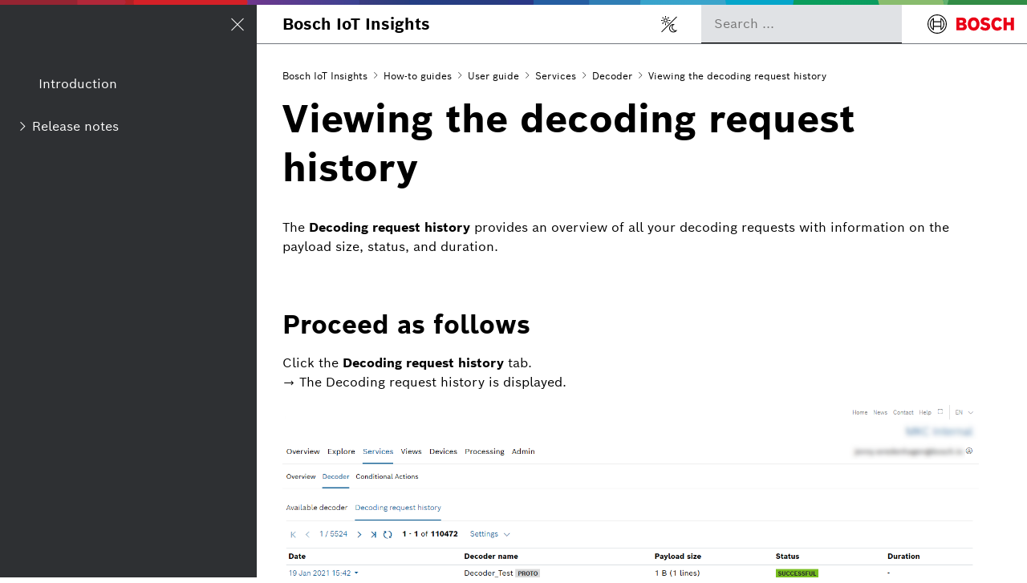

--- FILE ---
content_type: text/html
request_url: https://www.bosch-sfde.com/static-contents/docu/html/Viewing-the-decoding-request-history.html
body_size: 4355
content:
<!doctype html>

<html lang="en">

    <head>

        <meta charset="utf-8">
        <meta http-equiv="x-ua-compatible" content="ie=edge">

        <meta name="viewport" content="height=device-height, width=device-width, initial-scale=1">

        <link rel="icon" href="_scroll_external/other/7602c4a3f355/insi-api-v2-modificationdate-1568206969000-version-2">

        <!-- Primary Meta Tags -->
        <meta name="exp-export-timestamp" content="2026-01-22T11:05:41.364+0100">
        <meta name="exp-page-id" content="1590071084">
        <meta name="exp-page-title" content="Viewing the decoding request history">
        <meta name="exp-page-version" content="4">
        <meta name="exp-page-scroll-page-id" content="">
        <meta name="exp-page-created" content="2021-02-04T08:13:52.000+0100">
        <meta name="exp-page-last-modified" content="2023-06-22T09:50:45.000+0200">
        <meta name="exp-page-labels" content="">
        <meta name="exp-page-context-keys" content="">
        <meta name="exp-space-key" content="INSI">
        <meta name="exp-space-title" content="Bosch IoT Insights">

        <!-- Additional Meta Tags -->
        <meta name="exp-document-id" content="">
        <meta name="exp-document-title" content="Bosch IoT Insights">
        <meta name="exp-version-status" content="">
        <meta name="exp-version-id" content="">
        <meta name="exp-version-name" content="">
        <meta name="exp-version-description" content="">
        <meta name="exp-version-date" content="">
        <meta name="exp-variant-id" content="">
        <meta name="exp-variant-name" content="">
        <meta name="exp-variant-description" content="">
        <meta name="exp-language-code" content="">
        <meta name="exp-language-name" content="">

        <link rel="stylesheet" href="css/app.css">
        <link rel="stylesheet" href="css/image-dimensions.css">

            <link href="css/custom.css" id="theme-asset-custom-css" rel="stylesheet">
            <script src="js/custom.js" id="theme-asset-custom-js"></script>

            
            
<script src="js/search.js"></script>
            <script id="search-worker" type="javascript/worker">
    onmessage = function(event) {
        // dispatch events to handling functions
        var message = event.data;

        if ((message.type === 'setup') && message.baseUrl) {
            setup(message.baseUrl);
        }

        if (message.type === 'search-request') {
            search(message.query);
        }
    }

    var searchIndex;

    function setup(baseUrl) {
        importScripts(
            baseUrl + 'js/lunr.js',
            baseUrl + 'js/lunr-index.js',
            baseUrl + 'js/lunr-data.js'
        );
        try {
            // load lunr-extras if it exists, which contains language-specific files for languages other than english
            importScripts(baseUrl + 'js/lunr-extras.js');
        } catch (e) {}
        searchIndex = lunr.Index.load(lunrIndex);
    }

    function search(query) {
        var searchHits = searchIndex.search(query);
        var results = searchHits.map(function (result) {
            return lunrData.filter(function (d) {
                return d.id === result.ref;
            })[0]
        });
        postMessage({ type: 'search-results', results: results, query: query });
    }
</script>
        <title>Viewing the decoding request history</title>

    <meta name="generator" content="Scroll HTML Exporter / K15t GmbH"></head>

    <body id="Viewingthedecodingrequesthistory-top" data-pageid="1590071084" data-confluence-editor-version="v1" data-confluence-deployment-type="DATACENTER">

        <div class="exp-grid-container">

            <header class="exp-header"></header>

            <div class="exp-logo">
                <a href="Bosch-IoT-Insights.html">
                    <span class="exp-logo-image" style="background-image: url(_scroll_external/other/7602c4a3f355/insi-api-v2-modificationdate-1568206969000-version-2)" alt="Bosch IoT Insights" title="Bosch IoT Insights"></span>
                </a>
            </div>

            <div class="exp-document-title">
                <h1 class="exp-document-title-heading scroll-original-h2 scroll-custom-section-heading scroll-document-section-heading scroll-h1 scroll-relative-h1" data-scroll-heading-rank="1" data-scroll-original-heading-rank="2" data-scroll-relative-heading-rank="1" id="no-src_generated-id-d8d83135aca19acf8cfe54b42a3b7c14e88c5aed9e439eb1cd4b06e01280bf0b">
                    <a href="Bosch-IoT-Insights.html">
                        Bosch IoT Insights
                    </a>
                </h1>
            </div>

<div class="exp-search-container">
    <input type="search" id="search-textbox" autocomplete="off" class="exp-search-input" style="margin-right: 0;">
    <div class="exp-search-input-icon">
        <svg data-exp-id="magnifier-icon" data-exp-component="icon" xmlns="http://www.w3.org/2000/svg" width="20" height="20" viewbox="0 0 20 20" fill="none" aria-hidden="true">
            <path d="M8.99452 14.5C10.5121 14.5 11.809 13.9669 12.8854 12.9007C13.9618 11.8345 14.5 10.5361 14.5 9.00548C14.5 7.48794 13.9631 6.19097 12.8893 5.11458C11.8155 4.03819 10.519 3.5 9 3.5C7.46786 3.5 6.16816 4.0369 5.1009 5.11071C4.03363 6.18453 3.5 7.48096 3.5 9C3.5 10.5321 4.0331 11.8318 5.09929 12.8991C6.1655 13.9664 7.46391 14.5 8.99452 14.5ZM9 16C8.02913 16 7.11974 15.816 6.27185 15.4479C5.42395 15.0799 4.68056 14.5799 4.04167 13.9479C3.40278 13.316 2.90278 12.576 2.54167 11.728C2.18056 10.88 2 9.97053 2 8.99956C2 8.04152 2.18403 7.13542 2.55208 6.28125C2.92014 5.42708 3.41864 4.68387 4.04758 4.0516C4.67653 3.41935 5.41569 2.91935 6.26508 2.5516C7.11449 2.18387 8.02548 2 8.99806 2C9.95769 2 10.8646 2.18403 11.7188 2.55208C12.5729 2.92014 13.316 3.42014 13.9479 4.05208C14.5799 4.68403 15.0799 5.42612 15.4479 6.27835C15.816 7.13058 16 8.0381 16 9.00094C16 9.83365 15.8615 10.6213 15.5846 11.3638C15.3078 12.1062 14.9254 12.7836 14.4375 13.3958L18 16.9583L16.9375 18L13.375 14.4583C12.7668 14.9459 12.0939 15.3247 11.3564 15.5948C10.6188 15.8649 9.83333 16 9 16Z" fill="currentColor" />
        </svg>
    </div>
    <div id="search-suggestion-container" class="exp-search-suggestion-panel" data-exp-component="search-suggestion"></div>
    <template id="exp-search-suggestion-option-template">
        <div class="exp-search-suggestion-option-container search-form-suggestion">
            <a class="exp-search-suggestion-option search-form-suggestion" href=""></a>
        </div>
    </template>
</div>


            <nav class="exp-sidebar-navigation">
                <div class="exp-sidebar-navigation-sticky-wrapper">
                    <iframe src="toc.html?pageId=1590071084" border="0"></iframe>
                </div>

            </nav>


            <nav aria-label="Breadcrumb" class="exp-breadcrumbs-wrapper">
                <ol class="breadcrumbs">
                        <li class="breadcrumb">
                            <a href="Bosch-IoT-Insights.html" rel="prev" target="_self">Bosch IoT Insights</a>
                        </li>
                        <li class="breadcrumb">
                            <a href="How-to-guides.html" rel="prev" target="_self">How-to guides</a>
                        </li>
                        <li class="breadcrumb">
                            <a href="User-guide.html" rel="prev" target="_self">User guide</a>
                        </li>
                        <li class="breadcrumb">
                            <a href="Services.html" rel="prev" target="_self">Services</a>
                        </li>
                        <li class="breadcrumb">
                            <a href="Decoder.html" rel="prev" target="_self">Decoder</a>
                        </li>
                    <li class="breadcrumb active" aria-current="page">
                        Viewing the decoding request history
                    </li>
                </ol>
            </nav>


            <main class="exp-content">
                <article role="article">

                    <header>
                        <h1 class="article-heading scroll-h1 scroll-original-h1 scroll-relative-h1 scroll-custom-section-heading scroll-document-section-heading" role="heading" data-scroll-heading-rank="1" data-scroll-original-heading-rank="1" data-scroll-relative-heading-rank="1" id="no-src_generated-id-786c6befcb442558e00c7fba9e0279ba43e072074c5431048c9b356ea9f3c17c">
                            Viewing the decoding request history
                        </h1>
                    </header>

                    <section class="page" id="content" role="main">
                        <div id="main-content" class="wiki-content article-content js-tocBot-content">
                            <p>The <strong>Decoding request history</strong> provides an overview of all your decoding requests with information on the payload size, status, and duration.</p><h2 id="Viewingthedecodingrequesthistory-Proceedasfollows" data-scroll-heading-rank-offset="1" data-scroll-heading-rank="2" data-scroll-original-heading-rank="2" data-scroll-relative-heading-rank="2" class="scroll-original-h2 scroll-custom-section-heading scroll-document-section-heading scroll-h2 scroll-relative-h2">Proceed as follows</h2><p>Click the <strong>Decoding request history</strong> tab.<br clear="none">→ The Decoding request history is displayed.</p><p><span class="confluence-embedded-file-wrapper confluence-embedded-manual-size"><img width="868" class="confluence-embedded-image confluence-content-image-border scroll-document-image" src="_scroll_external/attachments/ed0cb8708ad5/services_decoder_decoding_request_history_2021_02_04.png" height="250"></span></p><div role="region" aria-label="Info" class="confluence-information-macro  confluence-information-macro-information"><span role="presentation" class="aui-icon aui-icon-small aui-iconfont-info-filled confluence-information-macro-icon"></span><div class="confluence-information-macro-body"><p>Each entry can be expanded for the decoder file name and the user.</p></div></div><h2 id="Viewingthedecodingrequesthistory-Generalfunctions" data-scroll-heading-rank-offset="1" data-scroll-heading-rank="2" data-scroll-original-heading-rank="2" data-scroll-relative-heading-rank="2" class="scroll-original-h2 scroll-custom-section-heading scroll-document-section-heading scroll-h2 scroll-relative-h2">General functions</h2><h3 id="Viewingthedecodingrequesthistory-Paging" data-scroll-heading-rank-offset="1" data-scroll-heading-rank="3" data-scroll-original-heading-rank="3" data-scroll-relative-heading-rank="3" class="scroll-original-h3 scroll-custom-section-heading scroll-document-section-heading scroll-h3 scroll-relative-h3">Paging</h3><p><strong>Proceed as follows</strong></p><p>Use the <span class="confluence-embedded-file-wrapper confluence-embedded-manual-size"><span class="confluence-embedded-file-wrapper confluence-embedded-manual-size"><img class="confluence-embedded-image confluence-thumbnail scroll-document-image" src="_scroll_external/attachments/b51514745d25/icon_page_beginning.png" height="17"></span></span> and <span class="confluence-embedded-file-wrapper confluence-embedded-manual-size"><span class="confluence-embedded-file-wrapper confluence-embedded-manual-size"><img class="confluence-embedded-image confluence-thumbnail scroll-document-image" src="_scroll_external/attachments/bb3125968d13/icon_page_end.png" height="18"></span></span> icons to jump to either the first page or the last page of displayed decoder requests.</p><p>Use the <span class="confluence-embedded-file-wrapper confluence-embedded-manual-size"><span class="confluence-embedded-file-wrapper confluence-embedded-manual-size"><img class="confluence-embedded-image confluence-thumbnail scroll-document-image" src="_scroll_external/attachments/c7736d3ec769/icon_page_back.png" height="17"></span></span> and <span class="confluence-embedded-file-wrapper confluence-embedded-manual-size"><span class="confluence-embedded-file-wrapper confluence-embedded-manual-size"><img class="confluence-embedded-image confluence-thumbnail scroll-document-image" src="_scroll_external/attachments/8fba436b6c06/icon_page_next.png" height="17"></span></span> icons to go back a page or forward.</p><h3 id="Viewingthedecodingrequesthistory-Refreshingthelistofdecoderrequests" data-scroll-heading-rank-offset="1" data-scroll-heading-rank="3" data-scroll-original-heading-rank="3" data-scroll-relative-heading-rank="3" class="scroll-original-h3 scroll-custom-section-heading scroll-document-section-heading scroll-h3 scroll-relative-h3">Refreshing the list of decoder requests</h3><p><strong>Proceed as follows</strong></p><p>Click the <span class="confluence-embedded-file-wrapper confluence-embedded-manual-size"><span class="confluence-embedded-file-wrapper confluence-embedded-manual-size"><img class="confluence-embedded-image confluence-thumbnail scroll-document-image" src="_scroll_external/attachments/c289623a007d/icon_refresh.png" height="19"></span></span> icon to refresh the list of displayed decoder requests.</p><h3 id="Viewingthedecodingrequesthistory-Limitingthenumberofdecoderrequests" data-scroll-heading-rank-offset="1" data-scroll-heading-rank="3" data-scroll-original-heading-rank="3" data-scroll-relative-heading-rank="3" class="scroll-original-h3 scroll-custom-section-heading scroll-document-section-heading scroll-h3 scroll-relative-h3">Limiting the number of decoder requests</h3><p><strong>Proceed as follows</strong></p><ol><li>Click the <strong>Settings</strong> drop-down list.</li><li>Select the number of decoder requests to be displayed per page.<br clear="none">→ The number of displayed decoder requests per page is adjusted accordingly.</li></ol>
                        </div>
                    </section>

                </article>
            </main>


                <nav class="exp-post-navigation-prev">
                    <a href="Removing-the-decoder-specification.html" class="post-navigation-link">
                        <svg width="22px" height="22px" viewbox="0 0 22 22" version="1.1" xmlns="http://www.w3.org/2000/svg">
                            <g id="ht-icon-prev">
                                <path fill="currentColor" d="M16,8 L16,6 L6,6 L6,16 L8,16 L8,8 L16,8 Z" id="Rectangle-2" transform="translate(11.000000, 11.000000) rotate(-45.000000) translate(-11.000000, -11.000000) " />
                            </g>
                        </svg>
                        <span>Removing the decoder specification</span>
                    </a>
                </nav>

                <nav class="exp-post-navigation-next">

                    <a href="Conditional-Actions.html" class="post-navigation-link">
                        <span>Conditional Actions</span>
                        <svg width="22px" height="22px" viewbox="0 0 22 22" version="1.1" xmlns="http://www.w3.org/2000/svg">
                            <g id="ht-icon-next">
                                <path fill="currentColor" d="M16,8 L16,6 L6,6 L6,16 L8,16 L8,8 L16,8 Z" id="Rectangle-2" transform="translate(11.000000, 11.000000) rotate(-225.000000) translate(-11.000000, -11.000000) " />
                            </g>
                        </svg>
                    </a>

                </nav>


            <nav class="exp-sidebar-toc js-tocBot">
                <!-- content generated by toc.js  -->
            </nav>

            <div class="exp-sidebar-navigation-toggle">
                <div class="exp-sidebar-navigation-toggle-icon-line"></div>
                <div class="exp-sidebar-navigation-toggle-icon-line"></div>
                <div class="exp-sidebar-navigation-toggle-icon-line"></div>
            </div>

            <div class="exp-scroll-to-top-container">
                <a href="#Viewingthedecodingrequesthistory-top" class="exp-scroll-to-top-link">↑ Back to top</a>
            </div>

        </div>



<dialog class="exp-lightbox-container" aria-modal="true">
    <div class="lightbox-toolbar">
        <button type="button" class="exp-lightbox-close">
            <svg xmlns="http://www.w3.org/2000/svg" viewbox="0 -960 960 960" aria-hidden="true">
                <path fill="currentColor" d="m256-200-56-56 224-224-224-224 56-56 224 224 224-224 56 56-224 224 224 224-56 56-224-224-224 224Z" />
            </svg>
        </button>
    </div>
    <div class="lightbox-content content">
    </div>
</dialog>

<template id="exp-lightbox-wrapper-template">
    <div class="exp-lightbox-wrapper">
        <div class="exp-lightbox-toggle">
            <button type="button" class="exp-lightbox-close">
                <svg xmlns="http://www.w3.org/2000/svg" viewbox="0 -960 960 960" aria-hidden="true">
                    <path fill="currentColor" d="M120-120v-320h80v184l504-504H520v-80h320v320h-80v-184L256-200h184v80H120Z" />
                </svg>
            </button>
        </div>
    </div>
</template>

        <script src="js/tocbot.min.js"></script>
        <script src="js/article-toc.js"></script>
        <script src="js/app.js"></script>
        <script src="js/mobile.js"></script>

    </body>

</html>


--- FILE ---
content_type: text/html
request_url: https://www.bosch-sfde.com/static-contents/docu/html/toc.html?pageId=1590071084
body_size: 12703
content:
<!DOCTYPE html>
<html class="toc h-full" data-root-id="1002927258">
    <head>
        <link rel="stylesheet" href="css/app.css"/>
            <link href="css/custom.css" id="theme-asset-custom-css" rel="stylesheet" />
            <script src="js/custom.js" id="theme-asset-custom-js"></script>
        <style>
            /* unset so it grows with content and iframe resizing code can just use the HTML element as reference height */
            html, body {
                height: unset;
            }

            #exp-js-desktop-navigation {
                margin-top: calc(var(--exp-grid-step) * 3);
            }

            .exp-tree-item .exp-tree-container {
                display: none;
            }

            .exp-page-tree-item--is-expanded > .exp-tree-container {
                display: block;
            }

            .exp-page-tree-item--is-expanded > .exp-tree-item-header > .exp-tree-item-header-icon > .exp-tree-item-header-expand-button > .exp-icon {
                transform: rotate(90deg);
            }



        </style>
    </head>
    <body class="h-full bg-transparent">
<div id="exp-js-desktop-navigation" class="exp-article-aside-left no-print static">
    <svg style="display:none">
        <symbol
                id="toc-chevron-right"
                viewBox="0 0 16 16"
                aria-hidden="true"
        >

            <path
                    d="M7 5L10 8L7 11"
                    fill="none"
                    stroke="currentColor"
                    strokeWidth="1px"
                    strokeLinecap="square"
            />
        </symbol>
        <symbol
                id="toc-dot"
                viewBox="0 0 16 16"
                aria-hidden="true"
        >
            <circle
                    fill="currentColor"
                    cx="8"
                    cy="8"
                    r="1"
            />
        </symbol>
    </svg>

    <nav aria-label="desktop.navigation.pageTree.label"
         class="exp-desktop-navigation-page-tree exp-scrollable-container exp-scrollable-container--hidden-scrollbars">
        <div class="exp-tree exp-desktop-navigation-page-tree-tree">
<ul class="exp-tree-container relative m-0 outline-none" role="tree">
        <li class="exp-tree-item exp-tree-item--type-default exp-tree-item--variant-classic-tree exp-tree-item--with-hover-effect
"
            data-id="1002927260"
             style="--exp-tree-index: 0">
            <div class="exp-tree-item-header">
                <div class="exp-tree-item-header-icon">
                        <svg
                            class="exp-icon"
                            width="16"
                            height="16"
                        >
                            <use xlink:href="#toc-dot" />
                        </svg>
                    <a href="Introduction.html" class="exp-tree-item-header-title" target="_parent">
                        Introduction
                    </a>
                </div>
            </div>
<ul class="exp-tree-container relative m-0 outline-none" role="tree">
</ul>
        </li>
        <li class="exp-tree-item exp-tree-item--type-default exp-tree-item--variant-classic-tree exp-tree-item--with-hover-effect
"
            data-id="1002927261"
             style="--exp-tree-index: 0">
            <div class="exp-tree-item-header">
                <div class="exp-tree-item-header-icon">
                            <button class="exp-tree-item-header-expand-button" type="button" aria-hidden tabIndex="-1">
                                <svg
                                    class="exp-icon"
                                    width="16"
                                    height="16"
                                >
                                    <use xlink:href="#toc-chevron-right" />
                                </svg>
                            </button>
                    <a href="Release-notes.html" class="exp-tree-item-header-title" target="_parent">
                        Release notes
                    </a>
                </div>
            </div>
<ul class="exp-tree-container relative m-0 outline-none" role="tree">
        <li class="exp-tree-item exp-tree-item--type-default exp-tree-item--variant-classic-tree exp-tree-item--with-hover-effect
"
            data-id="6675909136"
             style="--exp-tree-index: 1">
            <div class="exp-tree-item-header">
                <div class="exp-tree-item-header-icon">
                        <svg
                            class="exp-icon"
                            width="16"
                            height="16"
                        >
                            <use xlink:href="#toc-dot" />
                        </svg>
                    <a href="2026.html" class="exp-tree-item-header-title" target="_parent">
                        2026
                    </a>
                </div>
            </div>
<ul class="exp-tree-container relative m-0 outline-none" role="tree">
</ul>
        </li>
        <li class="exp-tree-item exp-tree-item--type-default exp-tree-item--variant-classic-tree exp-tree-item--with-hover-effect
"
            data-id="5186820461"
             style="--exp-tree-index: 1">
            <div class="exp-tree-item-header">
                <div class="exp-tree-item-header-icon">
                        <svg
                            class="exp-icon"
                            width="16"
                            height="16"
                        >
                            <use xlink:href="#toc-dot" />
                        </svg>
                    <a href="2025.html" class="exp-tree-item-header-title" target="_parent">
                        2025
                    </a>
                </div>
            </div>
<ul class="exp-tree-container relative m-0 outline-none" role="tree">
</ul>
        </li>
        <li class="exp-tree-item exp-tree-item--type-default exp-tree-item--variant-classic-tree exp-tree-item--with-hover-effect
"
            data-id="3932959795"
             style="--exp-tree-index: 1">
            <div class="exp-tree-item-header">
                <div class="exp-tree-item-header-icon">
                        <svg
                            class="exp-icon"
                            width="16"
                            height="16"
                        >
                            <use xlink:href="#toc-dot" />
                        </svg>
                    <a href="2024.html" class="exp-tree-item-header-title" target="_parent">
                        2024
                    </a>
                </div>
            </div>
<ul class="exp-tree-container relative m-0 outline-none" role="tree">
</ul>
        </li>
        <li class="exp-tree-item exp-tree-item--type-default exp-tree-item--variant-classic-tree exp-tree-item--with-hover-effect
"
            data-id="2920048929"
             style="--exp-tree-index: 1">
            <div class="exp-tree-item-header">
                <div class="exp-tree-item-header-icon">
                        <svg
                            class="exp-icon"
                            width="16"
                            height="16"
                        >
                            <use xlink:href="#toc-dot" />
                        </svg>
                    <a href="2023.html" class="exp-tree-item-header-title" target="_parent">
                        2023
                    </a>
                </div>
            </div>
<ul class="exp-tree-container relative m-0 outline-none" role="tree">
</ul>
        </li>
        <li class="exp-tree-item exp-tree-item--type-default exp-tree-item--variant-classic-tree exp-tree-item--with-hover-effect
"
            data-id="2920048916"
             style="--exp-tree-index: 1">
            <div class="exp-tree-item-header">
                <div class="exp-tree-item-header-icon">
                        <svg
                            class="exp-icon"
                            width="16"
                            height="16"
                        >
                            <use xlink:href="#toc-dot" />
                        </svg>
                    <a href="2022.html" class="exp-tree-item-header-title" target="_parent">
                        2022
                    </a>
                </div>
            </div>
<ul class="exp-tree-container relative m-0 outline-none" role="tree">
</ul>
        </li>
        <li class="exp-tree-item exp-tree-item--type-default exp-tree-item--variant-classic-tree exp-tree-item--with-hover-effect
"
            data-id="2920048886"
             style="--exp-tree-index: 1">
            <div class="exp-tree-item-header">
                <div class="exp-tree-item-header-icon">
                        <svg
                            class="exp-icon"
                            width="16"
                            height="16"
                        >
                            <use xlink:href="#toc-dot" />
                        </svg>
                    <a href="2021.html" class="exp-tree-item-header-title" target="_parent">
                        2021
                    </a>
                </div>
            </div>
<ul class="exp-tree-container relative m-0 outline-none" role="tree">
</ul>
        </li>
        <li class="exp-tree-item exp-tree-item--type-default exp-tree-item--variant-classic-tree exp-tree-item--with-hover-effect
"
            data-id="2920048870"
             style="--exp-tree-index: 1">
            <div class="exp-tree-item-header">
                <div class="exp-tree-item-header-icon">
                        <svg
                            class="exp-icon"
                            width="16"
                            height="16"
                        >
                            <use xlink:href="#toc-dot" />
                        </svg>
                    <a href="2020.html" class="exp-tree-item-header-title" target="_parent">
                        2020
                    </a>
                </div>
            </div>
<ul class="exp-tree-container relative m-0 outline-none" role="tree">
</ul>
        </li>
        <li class="exp-tree-item exp-tree-item--type-default exp-tree-item--variant-classic-tree exp-tree-item--with-hover-effect
"
            data-id="2920048853"
             style="--exp-tree-index: 1">
            <div class="exp-tree-item-header">
                <div class="exp-tree-item-header-icon">
                        <svg
                            class="exp-icon"
                            width="16"
                            height="16"
                        >
                            <use xlink:href="#toc-dot" />
                        </svg>
                    <a href="2019.html" class="exp-tree-item-header-title" target="_parent">
                        2019
                    </a>
                </div>
            </div>
<ul class="exp-tree-container relative m-0 outline-none" role="tree">
</ul>
        </li>
        <li class="exp-tree-item exp-tree-item--type-default exp-tree-item--variant-classic-tree exp-tree-item--with-hover-effect
"
            data-id="2920048838"
             style="--exp-tree-index: 1">
            <div class="exp-tree-item-header">
                <div class="exp-tree-item-header-icon">
                        <svg
                            class="exp-icon"
                            width="16"
                            height="16"
                        >
                            <use xlink:href="#toc-dot" />
                        </svg>
                    <a href="2018.html" class="exp-tree-item-header-title" target="_parent">
                        2018
                    </a>
                </div>
            </div>
<ul class="exp-tree-container relative m-0 outline-none" role="tree">
</ul>
        </li>
</ul>
        </li>
        <li class="exp-tree-item exp-tree-item--type-default exp-tree-item--variant-classic-tree exp-tree-item--with-hover-effect
"
            data-id="6117277721"
             style="--exp-tree-index: 0">
            <div class="exp-tree-item-header">
                <div class="exp-tree-item-header-icon">
                        <svg
                            class="exp-icon"
                            width="16"
                            height="16"
                        >
                            <use xlink:href="#toc-dot" />
                        </svg>
                    <a href="Announcements.html" class="exp-tree-item-header-title" target="_parent">
                        Announcements
                    </a>
                </div>
            </div>
<ul class="exp-tree-container relative m-0 outline-none" role="tree">
</ul>
        </li>
        <li class="exp-tree-item exp-tree-item--type-default exp-tree-item--variant-classic-tree exp-tree-item--with-hover-effect
"
            data-id="1002927263"
             style="--exp-tree-index: 0">
            <div class="exp-tree-item-header">
                <div class="exp-tree-item-header-icon">
                            <button class="exp-tree-item-header-expand-button" type="button" aria-hidden tabIndex="-1">
                                <svg
                                    class="exp-icon"
                                    width="16"
                                    height="16"
                                >
                                    <use xlink:href="#toc-chevron-right" />
                                </svg>
                            </button>
                    <a href="Getting-started.html" class="exp-tree-item-header-title" target="_parent">
                        Getting started
                    </a>
                </div>
            </div>
<ul class="exp-tree-container relative m-0 outline-none" role="tree">
        <li class="exp-tree-item exp-tree-item--type-default exp-tree-item--variant-classic-tree exp-tree-item--with-hover-effect
"
            data-id="4509952694"
             style="--exp-tree-index: 1">
            <div class="exp-tree-item-header">
                <div class="exp-tree-item-header-icon">
                        <svg
                            class="exp-icon"
                            width="16"
                            height="16"
                        >
                            <use xlink:href="#toc-dot" />
                        </svg>
                    <a href="Service-plans.html" class="exp-tree-item-header-title" target="_parent">
                        Service plans
                    </a>
                </div>
            </div>
<ul class="exp-tree-container relative m-0 outline-none" role="tree">
</ul>
        </li>
        <li class="exp-tree-item exp-tree-item--type-default exp-tree-item--variant-classic-tree exp-tree-item--with-hover-effect
"
            data-id="1018131374"
             style="--exp-tree-index: 1">
            <div class="exp-tree-item-header">
                <div class="exp-tree-item-header-icon">
                        <svg
                            class="exp-icon"
                            width="16"
                            height="16"
                        >
                            <use xlink:href="#toc-dot" />
                        </svg>
                    <a href="Subscribing-to-a-Bosch-IoT-Insights-service-instance.html" class="exp-tree-item-header-title" target="_parent">
                        Subscribing to a Bosch IoT Insights service instance
                    </a>
                </div>
            </div>
<ul class="exp-tree-container relative m-0 outline-none" role="tree">
</ul>
        </li>
        <li class="exp-tree-item exp-tree-item--type-default exp-tree-item--variant-classic-tree exp-tree-item--with-hover-effect
"
            data-id="1019379852"
             style="--exp-tree-index: 1">
            <div class="exp-tree-item-header">
                <div class="exp-tree-item-header-icon">
                        <svg
                            class="exp-icon"
                            width="16"
                            height="16"
                        >
                            <use xlink:href="#toc-dot" />
                        </svg>
                    <a href="Uploading-data.html" class="exp-tree-item-header-title" target="_parent">
                        Uploading data
                    </a>
                </div>
            </div>
<ul class="exp-tree-container relative m-0 outline-none" role="tree">
</ul>
        </li>
        <li class="exp-tree-item exp-tree-item--type-default exp-tree-item--variant-classic-tree exp-tree-item--with-hover-effect
"
            data-id="1019379892"
             style="--exp-tree-index: 1">
            <div class="exp-tree-item-header">
                <div class="exp-tree-item-header-icon">
                        <svg
                            class="exp-icon"
                            width="16"
                            height="16"
                        >
                            <use xlink:href="#toc-dot" />
                        </svg>
                    <a href="Creating-the-query-template.html" class="exp-tree-item-header-title" target="_parent">
                        Creating the query template
                    </a>
                </div>
            </div>
<ul class="exp-tree-container relative m-0 outline-none" role="tree">
</ul>
        </li>
        <li class="exp-tree-item exp-tree-item--type-default exp-tree-item--variant-classic-tree exp-tree-item--with-hover-effect
"
            data-id="1018131349"
             style="--exp-tree-index: 1">
            <div class="exp-tree-item-header">
                <div class="exp-tree-item-header-icon">
                        <svg
                            class="exp-icon"
                            width="16"
                            height="16"
                        >
                            <use xlink:href="#toc-dot" />
                        </svg>
                    <a href="Visualizing-the-uploaded-data.html" class="exp-tree-item-header-title" target="_parent">
                        Visualizing the uploaded data
                    </a>
                </div>
            </div>
<ul class="exp-tree-container relative m-0 outline-none" role="tree">
</ul>
        </li>
        <li class="exp-tree-item exp-tree-item--type-default exp-tree-item--variant-classic-tree exp-tree-item--with-hover-effect
"
            data-id="1018131241"
             style="--exp-tree-index: 1">
            <div class="exp-tree-item-header">
                <div class="exp-tree-item-header-icon">
                        <svg
                            class="exp-icon"
                            width="16"
                            height="16"
                        >
                            <use xlink:href="#toc-dot" />
                        </svg>
                    <a href="Configuring-the-dashboard.html" class="exp-tree-item-header-title" target="_parent">
                        Configuring the dashboard
                    </a>
                </div>
            </div>
<ul class="exp-tree-container relative m-0 outline-none" role="tree">
</ul>
        </li>
</ul>
        </li>
        <li class="exp-tree-item exp-tree-item--type-default exp-tree-item--variant-classic-tree exp-tree-item--with-hover-effect
"
            data-id="1096711662"
             style="--exp-tree-index: 0">
            <div class="exp-tree-item-header">
                <div class="exp-tree-item-header-icon">
                            <button class="exp-tree-item-header-expand-button" type="button" aria-hidden tabIndex="-1">
                                <svg
                                    class="exp-icon"
                                    width="16"
                                    height="16"
                                >
                                    <use xlink:href="#toc-chevron-right" />
                                </svg>
                            </button>
                    <a href="Concepts.html" class="exp-tree-item-header-title" target="_parent">
                        Concepts
                    </a>
                </div>
            </div>
<ul class="exp-tree-container relative m-0 outline-none" role="tree">
        <li class="exp-tree-item exp-tree-item--type-default exp-tree-item--variant-classic-tree exp-tree-item--with-hover-effect
"
            data-id="1298258522"
             style="--exp-tree-index: 1">
            <div class="exp-tree-item-header">
                <div class="exp-tree-item-header-icon">
                        <svg
                            class="exp-icon"
                            width="16"
                            height="16"
                        >
                            <use xlink:href="#toc-dot" />
                        </svg>
                    <a href="Data-ingestion.html" class="exp-tree-item-header-title" target="_parent">
                        Data ingestion
                    </a>
                </div>
            </div>
<ul class="exp-tree-container relative m-0 outline-none" role="tree">
</ul>
        </li>
        <li class="exp-tree-item exp-tree-item--type-default exp-tree-item--variant-classic-tree exp-tree-item--with-hover-effect
"
            data-id="1298258543"
             style="--exp-tree-index: 1">
            <div class="exp-tree-item-header">
                <div class="exp-tree-item-header-icon">
                        <svg
                            class="exp-icon"
                            width="16"
                            height="16"
                        >
                            <use xlink:href="#toc-dot" />
                        </svg>
                    <a href="Data-storage.html" class="exp-tree-item-header-title" target="_parent">
                        Data storage
                    </a>
                </div>
            </div>
<ul class="exp-tree-container relative m-0 outline-none" role="tree">
</ul>
        </li>
        <li class="exp-tree-item exp-tree-item--type-default exp-tree-item--variant-classic-tree exp-tree-item--with-hover-effect
"
            data-id="1298258636"
             style="--exp-tree-index: 1">
            <div class="exp-tree-item-header">
                <div class="exp-tree-item-header-icon">
                        <svg
                            class="exp-icon"
                            width="16"
                            height="16"
                        >
                            <use xlink:href="#toc-dot" />
                        </svg>
                    <a href="Data-processing.html" class="exp-tree-item-header-title" target="_parent">
                        Data processing
                    </a>
                </div>
            </div>
<ul class="exp-tree-container relative m-0 outline-none" role="tree">
</ul>
        </li>
        <li class="exp-tree-item exp-tree-item--type-default exp-tree-item--variant-classic-tree exp-tree-item--with-hover-effect
"
            data-id="1298258664"
             style="--exp-tree-index: 1">
            <div class="exp-tree-item-header">
                <div class="exp-tree-item-header-icon">
                        <svg
                            class="exp-icon"
                            width="16"
                            height="16"
                        >
                            <use xlink:href="#toc-dot" />
                        </svg>
                    <a href="Data-visualization.html" class="exp-tree-item-header-title" target="_parent">
                        Data visualization
                    </a>
                </div>
            </div>
<ul class="exp-tree-container relative m-0 outline-none" role="tree">
</ul>
        </li>
        <li class="exp-tree-item exp-tree-item--type-default exp-tree-item--variant-classic-tree exp-tree-item--with-hover-effect
"
            data-id="1298258686"
             style="--exp-tree-index: 1">
            <div class="exp-tree-item-header">
                <div class="exp-tree-item-header-icon">
                        <svg
                            class="exp-icon"
                            width="16"
                            height="16"
                        >
                            <use xlink:href="#toc-dot" />
                        </svg>
                    <a href="Device-management.html" class="exp-tree-item-header-title" target="_parent">
                        Device management
                    </a>
                </div>
            </div>
<ul class="exp-tree-container relative m-0 outline-none" role="tree">
</ul>
        </li>
        <li class="exp-tree-item exp-tree-item--type-default exp-tree-item--variant-classic-tree exp-tree-item--with-hover-effect
"
            data-id="1109952781"
             style="--exp-tree-index: 1">
            <div class="exp-tree-item-header">
                <div class="exp-tree-item-header-icon">
                        <svg
                            class="exp-icon"
                            width="16"
                            height="16"
                        >
                            <use xlink:href="#toc-dot" />
                        </svg>
                    <a href="Authentication-and-authorization.html" class="exp-tree-item-header-title" target="_parent">
                        Authentication and authorization
                    </a>
                </div>
            </div>
<ul class="exp-tree-container relative m-0 outline-none" role="tree">
</ul>
        </li>
        <li class="exp-tree-item exp-tree-item--type-default exp-tree-item--variant-classic-tree exp-tree-item--with-hover-effect
"
            data-id="3111140940"
             style="--exp-tree-index: 1">
            <div class="exp-tree-item-header">
                <div class="exp-tree-item-header-icon">
                        <svg
                            class="exp-icon"
                            width="16"
                            height="16"
                        >
                            <use xlink:href="#toc-dot" />
                        </svg>
                    <a href="Certifications-and-security.html" class="exp-tree-item-header-title" target="_parent">
                        Certifications and security
                    </a>
                </div>
            </div>
<ul class="exp-tree-container relative m-0 outline-none" role="tree">
</ul>
        </li>
        <li class="exp-tree-item exp-tree-item--type-default exp-tree-item--variant-classic-tree exp-tree-item--with-hover-effect
"
            data-id="2359883434"
             style="--exp-tree-index: 1">
            <div class="exp-tree-item-header">
                <div class="exp-tree-item-header-icon">
                        <svg
                            class="exp-icon"
                            width="16"
                            height="16"
                        >
                            <use xlink:href="#toc-dot" />
                        </svg>
                    <a href="Read-Ticket-Management.html" class="exp-tree-item-header-title" target="_parent">
                        Read Ticket Management
                    </a>
                </div>
            </div>
<ul class="exp-tree-container relative m-0 outline-none" role="tree">
</ul>
        </li>
        <li class="exp-tree-item exp-tree-item--type-default exp-tree-item--variant-classic-tree exp-tree-item--with-hover-effect
"
            data-id="3393849711"
             style="--exp-tree-index: 1">
            <div class="exp-tree-item-header">
                <div class="exp-tree-item-header-icon">
                        <svg
                            class="exp-icon"
                            width="16"
                            height="16"
                        >
                            <use xlink:href="#toc-dot" />
                        </svg>
                    <a href="Query-caching.html" class="exp-tree-item-header-title" target="_parent">
                        Query caching
                    </a>
                </div>
            </div>
<ul class="exp-tree-container relative m-0 outline-none" role="tree">
</ul>
        </li>
        <li class="exp-tree-item exp-tree-item--type-default exp-tree-item--variant-classic-tree exp-tree-item--with-hover-effect
"
            data-id="4434192651"
             style="--exp-tree-index: 1">
            <div class="exp-tree-item-header">
                <div class="exp-tree-item-header-icon">
                        <svg
                            class="exp-icon"
                            width="16"
                            height="16"
                        >
                            <use xlink:href="#toc-dot" />
                        </svg>
                    <a href="Subscription-Management.html" class="exp-tree-item-header-title" target="_parent">
                        Subscription Management
                    </a>
                </div>
            </div>
<ul class="exp-tree-container relative m-0 outline-none" role="tree">
</ul>
        </li>
</ul>
        </li>
        <li class="exp-tree-item exp-tree-item--type-default exp-tree-item--variant-classic-tree exp-tree-item--with-hover-effect
"
            data-id="1444587104"
             style="--exp-tree-index: 0">
            <div class="exp-tree-item-header">
                <div class="exp-tree-item-header-icon">
                            <button class="exp-tree-item-header-expand-button" type="button" aria-hidden tabIndex="-1">
                                <svg
                                    class="exp-icon"
                                    width="16"
                                    height="16"
                                >
                                    <use xlink:href="#toc-chevron-right" />
                                </svg>
                            </button>
                    <a href="Tutorials.html" class="exp-tree-item-header-title" target="_parent">
                        Tutorials
                    </a>
                </div>
            </div>
<ul class="exp-tree-container relative m-0 outline-none" role="tree">
        <li class="exp-tree-item exp-tree-item--type-default exp-tree-item--variant-classic-tree exp-tree-item--with-hover-effect
"
            data-id="1630818123"
             style="--exp-tree-index: 1">
            <div class="exp-tree-item-header">
                <div class="exp-tree-item-header-icon">
                        <svg
                            class="exp-icon"
                            width="16"
                            height="16"
                        >
                            <use xlink:href="#toc-dot" />
                        </svg>
                    <a href="Getting-started-with-Bosch-IoT-Insights.html" class="exp-tree-item-header-title" target="_parent">
                        Getting started with Bosch IoT Insights
                    </a>
                </div>
            </div>
<ul class="exp-tree-container relative m-0 outline-none" role="tree">
</ul>
        </li>
        <li class="exp-tree-item exp-tree-item--type-default exp-tree-item--variant-classic-tree exp-tree-item--with-hover-effect
"
            data-id="1476964206"
             style="--exp-tree-index: 1">
            <div class="exp-tree-item-header">
                <div class="exp-tree-item-header-icon">
                        <svg
                            class="exp-icon"
                            width="16"
                            height="16"
                        >
                            <use xlink:href="#toc-dot" />
                        </svg>
                    <a href="Deprecated_-Data-ingestion-and-visualization.html" class="exp-tree-item-header-title" target="_parent">
                        Deprecated: Data ingestion and visualization
                    </a>
                </div>
            </div>
<ul class="exp-tree-container relative m-0 outline-none" role="tree">
</ul>
        </li>
        <li class="exp-tree-item exp-tree-item--type-default exp-tree-item--variant-classic-tree exp-tree-item--with-hover-effect
"
            data-id="1506876620"
             style="--exp-tree-index: 1">
            <div class="exp-tree-item-header">
                <div class="exp-tree-item-header-icon">
                        <svg
                            class="exp-icon"
                            width="16"
                            height="16"
                        >
                            <use xlink:href="#toc-dot" />
                        </svg>
                    <a href="Direct-data-ingestion-and-visualization.html" class="exp-tree-item-header-title" target="_parent">
                        Direct data ingestion and visualization
                    </a>
                </div>
            </div>
<ul class="exp-tree-container relative m-0 outline-none" role="tree">
</ul>
        </li>
        <li class="exp-tree-item exp-tree-item--type-default exp-tree-item--variant-classic-tree exp-tree-item--with-hover-effect
"
            data-id="1630818137"
             style="--exp-tree-index: 1">
            <div class="exp-tree-item-header">
                <div class="exp-tree-item-header-icon">
                        <svg
                            class="exp-icon"
                            width="16"
                            height="16"
                        >
                            <use xlink:href="#toc-dot" />
                        </svg>
                    <a href="Displaying-device-data-with-the-Filter-widget.html" class="exp-tree-item-header-title" target="_parent">
                        Displaying device data with the Filter widget
                    </a>
                </div>
            </div>
<ul class="exp-tree-container relative m-0 outline-none" role="tree">
</ul>
        </li>
        <li class="exp-tree-item exp-tree-item--type-default exp-tree-item--variant-classic-tree exp-tree-item--with-hover-effect
"
            data-id="1685948147"
             style="--exp-tree-index: 1">
            <div class="exp-tree-item-header">
                <div class="exp-tree-item-header-icon">
                        <svg
                            class="exp-icon"
                            width="16"
                            height="16"
                        >
                            <use xlink:href="#toc-dot" />
                        </svg>
                    <a href="Configuring-a-pipeline-to-process-data.html" class="exp-tree-item-header-title" target="_parent">
                        Configuring a pipeline to process data
                    </a>
                </div>
            </div>
<ul class="exp-tree-container relative m-0 outline-none" role="tree">
</ul>
        </li>
        <li class="exp-tree-item exp-tree-item--type-default exp-tree-item--variant-classic-tree exp-tree-item--with-hover-effect
"
            data-id="1784090003"
             style="--exp-tree-index: 1">
            <div class="exp-tree-item-header">
                <div class="exp-tree-item-header-icon">
                        <svg
                            class="exp-icon"
                            width="16"
                            height="16"
                        >
                            <use xlink:href="#toc-dot" />
                        </svg>
                    <a href="Using-a-custom-endpoint-to-display-data-in-Microsoft-Excel.html" class="exp-tree-item-header-title" target="_parent">
                        Using a custom endpoint to display data in Microsoft Excel
                    </a>
                </div>
            </div>
<ul class="exp-tree-container relative m-0 outline-none" role="tree">
</ul>
        </li>
        <li class="exp-tree-item exp-tree-item--type-default exp-tree-item--variant-classic-tree exp-tree-item--with-hover-effect
"
            data-id="1892438134"
             style="--exp-tree-index: 1">
            <div class="exp-tree-item-header">
                <div class="exp-tree-item-header-icon">
                        <svg
                            class="exp-icon"
                            width="16"
                            height="16"
                        >
                            <use xlink:href="#toc-dot" />
                        </svg>
                    <a href="Integrating-machine-learning-in-Bosch-IoT-Insights.html" class="exp-tree-item-header-title" target="_parent">
                        Integrating machine learning in Bosch IoT Insights
                    </a>
                </div>
            </div>
<ul class="exp-tree-container relative m-0 outline-none" role="tree">
</ul>
        </li>
        <li class="exp-tree-item exp-tree-item--type-default exp-tree-item--variant-classic-tree exp-tree-item--with-hover-effect
"
            data-id="2116760111"
             style="--exp-tree-index: 1">
            <div class="exp-tree-item-header">
                <div class="exp-tree-item-header-icon">
                        <svg
                            class="exp-icon"
                            width="16"
                            height="16"
                        >
                            <use xlink:href="#toc-dot" />
                        </svg>
                    <a href="White-labeling-a-Bosch-IoT-Insights-project.html" class="exp-tree-item-header-title" target="_parent">
                        White labeling a Bosch IoT Insights project
                    </a>
                </div>
            </div>
<ul class="exp-tree-container relative m-0 outline-none" role="tree">
</ul>
        </li>
        <li class="exp-tree-item exp-tree-item--type-default exp-tree-item--variant-classic-tree exp-tree-item--with-hover-effect
"
            data-id="2263480210"
             style="--exp-tree-index: 1">
            <div class="exp-tree-item-header">
                <div class="exp-tree-item-header-icon">
                        <svg
                            class="exp-icon"
                            width="16"
                            height="16"
                        >
                            <use xlink:href="#toc-dot" />
                        </svg>
                    <a href="Embedding-Bosch-IoT-Insights-dashboards.html" class="exp-tree-item-header-title" target="_parent">
                        Embedding Bosch IoT Insights dashboards
                    </a>
                </div>
            </div>
<ul class="exp-tree-container relative m-0 outline-none" role="tree">
</ul>
        </li>
        <li class="exp-tree-item exp-tree-item--type-default exp-tree-item--variant-classic-tree exp-tree-item--with-hover-effect
"
            data-id="2626957938"
             style="--exp-tree-index: 1">
            <div class="exp-tree-item-header">
                <div class="exp-tree-item-header-icon">
                        <svg
                            class="exp-icon"
                            width="16"
                            height="16"
                        >
                            <use xlink:href="#toc-dot" />
                        </svg>
                    <a href="Read-ticket-management-in-Bosch-IoT-Insights.html" class="exp-tree-item-header-title" target="_parent">
                        Read ticket management in Bosch IoT Insights
                    </a>
                </div>
            </div>
<ul class="exp-tree-container relative m-0 outline-none" role="tree">
</ul>
        </li>
        <li class="exp-tree-item exp-tree-item--type-default exp-tree-item--variant-classic-tree exp-tree-item--with-hover-effect
"
            data-id="3128562653"
             style="--exp-tree-index: 1">
            <div class="exp-tree-item-header">
                <div class="exp-tree-item-header-icon">
                        <svg
                            class="exp-icon"
                            width="16"
                            height="16"
                        >
                            <use xlink:href="#toc-dot" />
                        </svg>
                    <a href="Optimizing-queries-in-Bosch-IoT-Insights.html" class="exp-tree-item-header-title" target="_parent">
                        Optimizing queries in Bosch IoT Insights
                    </a>
                </div>
            </div>
<ul class="exp-tree-container relative m-0 outline-none" role="tree">
</ul>
        </li>
        <li class="exp-tree-item exp-tree-item--type-default exp-tree-item--variant-classic-tree exp-tree-item--with-hover-effect
"
            data-id="3617724789"
             style="--exp-tree-index: 1">
            <div class="exp-tree-item-header">
                <div class="exp-tree-item-header-icon">
                        <svg
                            class="exp-icon"
                            width="16"
                            height="16"
                        >
                            <use xlink:href="#toc-dot" />
                        </svg>
                    <a href="Query-caching-in-Bosch-IoT-Insights.html" class="exp-tree-item-header-title" target="_parent">
                        Query caching in Bosch IoT Insights
                    </a>
                </div>
            </div>
<ul class="exp-tree-container relative m-0 outline-none" role="tree">
</ul>
        </li>
        <li class="exp-tree-item exp-tree-item--type-default exp-tree-item--variant-classic-tree exp-tree-item--with-hover-effect
"
            data-id="6236423632"
             style="--exp-tree-index: 1">
            <div class="exp-tree-item-header">
                <div class="exp-tree-item-header-icon">
                        <svg
                            class="exp-icon"
                            width="16"
                            height="16"
                        >
                            <use xlink:href="#toc-dot" />
                        </svg>
                    <a href="Configuring-the-faceted-search.html" class="exp-tree-item-header-title" target="_parent">
                        Configuring the faceted search
                    </a>
                </div>
            </div>
<ul class="exp-tree-container relative m-0 outline-none" role="tree">
</ul>
        </li>
        <li class="exp-tree-item exp-tree-item--type-default exp-tree-item--variant-classic-tree exp-tree-item--with-hover-effect
"
            data-id="6117281830"
             style="--exp-tree-index: 1">
            <div class="exp-tree-item-header">
                <div class="exp-tree-item-header-icon">
                            <button class="exp-tree-item-header-expand-button" type="button" aria-hidden tabIndex="-1">
                                <svg
                                    class="exp-icon"
                                    width="16"
                                    height="16"
                                >
                                    <use xlink:href="#toc-chevron-right" />
                                </svg>
                            </button>
                    <a href="Monitoring-your-fleet.html" class="exp-tree-item-header-title" target="_parent">
                        Monitoring your fleet
                    </a>
                </div>
            </div>
<ul class="exp-tree-container relative m-0 outline-none" role="tree">
        <li class="exp-tree-item exp-tree-item--type-default exp-tree-item--variant-classic-tree exp-tree-item--with-hover-effect
"
            data-id="6117285752"
             style="--exp-tree-index: 2">
            <div class="exp-tree-item-header">
                <div class="exp-tree-item-header-icon">
                        <svg
                            class="exp-icon"
                            width="16"
                            height="16"
                        >
                            <use xlink:href="#toc-dot" />
                        </svg>
                    <a href="Device-types-and-devices.html" class="exp-tree-item-header-title" target="_parent">
                        Device types and devices
                    </a>
                </div>
            </div>
<ul class="exp-tree-container relative m-0 outline-none" role="tree">
</ul>
        </li>
        <li class="exp-tree-item exp-tree-item--type-default exp-tree-item--variant-classic-tree exp-tree-item--with-hover-effect
"
            data-id="6117285775"
             style="--exp-tree-index: 2">
            <div class="exp-tree-item-header">
                <div class="exp-tree-item-header-icon">
                        <svg
                            class="exp-icon"
                            width="16"
                            height="16"
                        >
                            <use xlink:href="#toc-dot" />
                        </svg>
                    <a href="Data-ingestion-with-a-simulator.html" class="exp-tree-item-header-title" target="_parent">
                        Data ingestion with a simulator
                    </a>
                </div>
            </div>
<ul class="exp-tree-container relative m-0 outline-none" role="tree">
</ul>
        </li>
        <li class="exp-tree-item exp-tree-item--type-default exp-tree-item--variant-classic-tree exp-tree-item--with-hover-effect
"
            data-id="6117286585"
             style="--exp-tree-index: 2">
            <div class="exp-tree-item-header">
                <div class="exp-tree-item-header-icon">
                        <svg
                            class="exp-icon"
                            width="16"
                            height="16"
                        >
                            <use xlink:href="#toc-dot" />
                        </svg>
                    <a href="Default-pipeline-settings.html" class="exp-tree-item-header-title" target="_parent">
                        Default pipeline settings
                    </a>
                </div>
            </div>
<ul class="exp-tree-container relative m-0 outline-none" role="tree">
</ul>
        </li>
        <li class="exp-tree-item exp-tree-item--type-default exp-tree-item--variant-classic-tree exp-tree-item--with-hover-effect
"
            data-id="6117286605"
             style="--exp-tree-index: 2">
            <div class="exp-tree-item-header">
                <div class="exp-tree-item-header-icon">
                        <svg
                            class="exp-icon"
                            width="16"
                            height="16"
                        >
                            <use xlink:href="#toc-dot" />
                        </svg>
                    <a href="Query-template-settings.html" class="exp-tree-item-header-title" target="_parent">
                        Query template settings
                    </a>
                </div>
            </div>
<ul class="exp-tree-container relative m-0 outline-none" role="tree">
</ul>
        </li>
        <li class="exp-tree-item exp-tree-item--type-default exp-tree-item--variant-classic-tree exp-tree-item--with-hover-effect
"
            data-id="6117286625"
             style="--exp-tree-index: 2">
            <div class="exp-tree-item-header">
                <div class="exp-tree-item-header-icon">
                        <svg
                            class="exp-icon"
                            width="16"
                            height="16"
                        >
                            <use xlink:href="#toc-dot" />
                        </svg>
                    <a href="Dashboard-widgets.html" class="exp-tree-item-header-title" target="_parent">
                        Dashboard widgets
                    </a>
                </div>
            </div>
<ul class="exp-tree-container relative m-0 outline-none" role="tree">
</ul>
        </li>
</ul>
        </li>
</ul>
        </li>
        <li class="exp-tree-item exp-tree-item--type-default exp-tree-item--variant-classic-tree exp-tree-item--with-hover-effect
"
            data-id="1650083130"
             style="--exp-tree-index: 0">
            <div class="exp-tree-item-header">
                <div class="exp-tree-item-header-icon">
                            <button class="exp-tree-item-header-expand-button" type="button" aria-hidden tabIndex="-1">
                                <svg
                                    class="exp-icon"
                                    width="16"
                                    height="16"
                                >
                                    <use xlink:href="#toc-chevron-right" />
                                </svg>
                            </button>
                    <a href="How-to-guides.html" class="exp-tree-item-header-title" target="_parent">
                        How-to guides
                    </a>
                </div>
            </div>
<ul class="exp-tree-container relative m-0 outline-none" role="tree">
        <li class="exp-tree-item exp-tree-item--type-default exp-tree-item--variant-classic-tree exp-tree-item--with-hover-effect
"
            data-id="1002927304"
             style="--exp-tree-index: 1">
            <div class="exp-tree-item-header">
                <div class="exp-tree-item-header-icon">
                            <button class="exp-tree-item-header-expand-button" type="button" aria-hidden tabIndex="-1">
                                <svg
                                    class="exp-icon"
                                    width="16"
                                    height="16"
                                >
                                    <use xlink:href="#toc-chevron-right" />
                                </svg>
                            </button>
                    <a href="User-guide.html" class="exp-tree-item-header-title" target="_parent">
                        User guide
                    </a>
                </div>
            </div>
<ul class="exp-tree-container relative m-0 outline-none" role="tree">
        <li class="exp-tree-item exp-tree-item--type-default exp-tree-item--variant-classic-tree exp-tree-item--with-hover-effect
"
            data-id="1100581031"
             style="--exp-tree-index: 2">
            <div class="exp-tree-item-header">
                <div class="exp-tree-item-header-icon">
                        <svg
                            class="exp-icon"
                            width="16"
                            height="16"
                        >
                            <use xlink:href="#toc-dot" />
                        </svg>
                    <a href="Overview.html" class="exp-tree-item-header-title" target="_parent">
                        Overview
                    </a>
                </div>
            </div>
<ul class="exp-tree-container relative m-0 outline-none" role="tree">
</ul>
        </li>
        <li class="exp-tree-item exp-tree-item--type-default exp-tree-item--variant-classic-tree exp-tree-item--with-hover-effect
"
            data-id="1002927305"
             style="--exp-tree-index: 2">
            <div class="exp-tree-item-header">
                <div class="exp-tree-item-header-icon">
                            <button class="exp-tree-item-header-expand-button" type="button" aria-hidden tabIndex="-1">
                                <svg
                                    class="exp-icon"
                                    width="16"
                                    height="16"
                                >
                                    <use xlink:href="#toc-chevron-right" />
                                </svg>
                            </button>
                    <a href="Explore.html" class="exp-tree-item-header-title" target="_parent">
                        Explore
                    </a>
                </div>
            </div>
<ul class="exp-tree-container relative m-0 outline-none" role="tree">
        <li class="exp-tree-item exp-tree-item--type-default exp-tree-item--variant-classic-tree exp-tree-item--with-hover-effect
"
            data-id="1096710155"
             style="--exp-tree-index: 3">
            <div class="exp-tree-item-header">
                <div class="exp-tree-item-header-icon">
                            <button class="exp-tree-item-header-expand-button" type="button" aria-hidden tabIndex="-1">
                                <svg
                                    class="exp-icon"
                                    width="16"
                                    height="16"
                                >
                                    <use xlink:href="#toc-chevron-right" />
                                </svg>
                            </button>
                    <a href="Data-Explorer.html" class="exp-tree-item-header-title" target="_parent">
                        Data Explorer
                    </a>
                </div>
            </div>
<ul class="exp-tree-container relative m-0 outline-none" role="tree">
        <li class="exp-tree-item exp-tree-item--type-default exp-tree-item--variant-classic-tree exp-tree-item--with-hover-effect
"
            data-id="1096710254"
             style="--exp-tree-index: 4">
            <div class="exp-tree-item-header">
                <div class="exp-tree-item-header-icon">
                            <button class="exp-tree-item-header-expand-button" type="button" aria-hidden tabIndex="-1">
                                <svg
                                    class="exp-icon"
                                    width="16"
                                    height="16"
                                >
                                    <use xlink:href="#toc-chevron-right" />
                                </svg>
                            </button>
                    <a href="Creating-a-query-template.html" class="exp-tree-item-header-title" target="_parent">
                        Creating a query template
                    </a>
                </div>
            </div>
<ul class="exp-tree-container relative m-0 outline-none" role="tree">
        <li class="exp-tree-item exp-tree-item--type-default exp-tree-item--variant-classic-tree exp-tree-item--with-hover-effect
"
            data-id="1813973671"
             style="--exp-tree-index: 5">
            <div class="exp-tree-item-header">
                <div class="exp-tree-item-header-icon">
                        <svg
                            class="exp-icon"
                            width="16"
                            height="16"
                        >
                            <use xlink:href="#toc-dot" />
                        </svg>
                    <a href="Managing-query-template-access-rights.html" class="exp-tree-item-header-title" target="_parent">
                        Managing query template access rights
                    </a>
                </div>
            </div>
<ul class="exp-tree-container relative m-0 outline-none" role="tree">
</ul>
        </li>
        <li class="exp-tree-item exp-tree-item--type-default exp-tree-item--variant-classic-tree exp-tree-item--with-hover-effect
"
            data-id="1632456259"
             style="--exp-tree-index: 5">
            <div class="exp-tree-item-header">
                <div class="exp-tree-item-header-icon">
                        <svg
                            class="exp-icon"
                            width="16"
                            height="16"
                        >
                            <use xlink:href="#toc-dot" />
                        </svg>
                    <a href="Configuring-a-custom-endpoint.html" class="exp-tree-item-header-title" target="_parent">
                        Configuring a custom endpoint
                    </a>
                </div>
            </div>
<ul class="exp-tree-container relative m-0 outline-none" role="tree">
</ul>
        </li>
        <li class="exp-tree-item exp-tree-item--type-default exp-tree-item--variant-classic-tree exp-tree-item--with-hover-effect
"
            data-id="2377374200"
             style="--exp-tree-index: 5">
            <div class="exp-tree-item-header">
                <div class="exp-tree-item-header-icon">
                        <svg
                            class="exp-icon"
                            width="16"
                            height="16"
                        >
                            <use xlink:href="#toc-dot" />
                        </svg>
                    <a href="Reviewing-the-Query-History.html" class="exp-tree-item-header-title" target="_parent">
                        Reviewing the Query History
                    </a>
                </div>
            </div>
<ul class="exp-tree-container relative m-0 outline-none" role="tree">
</ul>
        </li>
        <li class="exp-tree-item exp-tree-item--type-default exp-tree-item--variant-classic-tree exp-tree-item--with-hover-effect
"
            data-id="2377374207"
             style="--exp-tree-index: 5">
            <div class="exp-tree-item-header">
                <div class="exp-tree-item-header-icon">
                        <svg
                            class="exp-icon"
                            width="16"
                            height="16"
                        >
                            <use xlink:href="#toc-dot" />
                        </svg>
                    <a href="Viewing-the-query-references.html" class="exp-tree-item-header-title" target="_parent">
                        Viewing the query references
                    </a>
                </div>
            </div>
<ul class="exp-tree-container relative m-0 outline-none" role="tree">
</ul>
        </li>
</ul>
        </li>
        <li class="exp-tree-item exp-tree-item--type-default exp-tree-item--variant-classic-tree exp-tree-item--with-hover-effect
"
            data-id="1447945322"
             style="--exp-tree-index: 4">
            <div class="exp-tree-item-header">
                <div class="exp-tree-item-header-icon">
                        <svg
                            class="exp-icon"
                            width="16"
                            height="16"
                        >
                            <use xlink:href="#toc-dot" />
                        </svg>
                    <a href="Executing-a-query-template.html" class="exp-tree-item-header-title" target="_parent">
                        Executing a query template
                    </a>
                </div>
            </div>
<ul class="exp-tree-container relative m-0 outline-none" role="tree">
</ul>
        </li>
        <li class="exp-tree-item exp-tree-item--type-default exp-tree-item--variant-classic-tree exp-tree-item--with-hover-effect
"
            data-id="1447945359"
             style="--exp-tree-index: 4">
            <div class="exp-tree-item-header">
                <div class="exp-tree-item-header-icon">
                        <svg
                            class="exp-icon"
                            width="16"
                            height="16"
                        >
                            <use xlink:href="#toc-dot" />
                        </svg>
                    <a href="Visualizing-the-query-result.html" class="exp-tree-item-header-title" target="_parent">
                        Visualizing the query result
                    </a>
                </div>
            </div>
<ul class="exp-tree-container relative m-0 outline-none" role="tree">
</ul>
        </li>
        <li class="exp-tree-item exp-tree-item--type-default exp-tree-item--variant-classic-tree exp-tree-item--with-hover-effect
"
            data-id="1447945383"
             style="--exp-tree-index: 4">
            <div class="exp-tree-item-header">
                <div class="exp-tree-item-header-icon">
                        <svg
                            class="exp-icon"
                            width="16"
                            height="16"
                        >
                            <use xlink:href="#toc-dot" />
                        </svg>
                    <a href="Downloading-the-query-result.html" class="exp-tree-item-header-title" target="_parent">
                        Downloading the query result
                    </a>
                </div>
            </div>
<ul class="exp-tree-container relative m-0 outline-none" role="tree">
</ul>
        </li>
        <li class="exp-tree-item exp-tree-item--type-default exp-tree-item--variant-classic-tree exp-tree-item--with-hover-effect
"
            data-id="3229085227"
             style="--exp-tree-index: 4">
            <div class="exp-tree-item-header">
                <div class="exp-tree-item-header-icon">
                        <svg
                            class="exp-icon"
                            width="16"
                            height="16"
                        >
                            <use xlink:href="#toc-dot" />
                        </svg>
                    <a href="Viewing-the-history-of-an-executed-query.html" class="exp-tree-item-header-title" target="_parent">
                        Viewing the history of an executed query
                    </a>
                </div>
            </div>
<ul class="exp-tree-container relative m-0 outline-none" role="tree">
</ul>
        </li>
        <li class="exp-tree-item exp-tree-item--type-default exp-tree-item--variant-classic-tree exp-tree-item--with-hover-effect
"
            data-id="2849576784"
             style="--exp-tree-index: 4">
            <div class="exp-tree-item-header">
                <div class="exp-tree-item-header-icon">
                        <svg
                            class="exp-icon"
                            width="16"
                            height="16"
                        >
                            <use xlink:href="#toc-dot" />
                        </svg>
                    <a href="Analyzing-a-query.html" class="exp-tree-item-header-title" target="_parent">
                        Analyzing a query
                    </a>
                </div>
            </div>
<ul class="exp-tree-container relative m-0 outline-none" role="tree">
</ul>
        </li>
        <li class="exp-tree-item exp-tree-item--type-default exp-tree-item--variant-classic-tree exp-tree-item--with-hover-effect
"
            data-id="1447945485"
             style="--exp-tree-index: 4">
            <div class="exp-tree-item-header">
                <div class="exp-tree-item-header-icon">
                        <svg
                            class="exp-icon"
                            width="16"
                            height="16"
                        >
                            <use xlink:href="#toc-dot" />
                        </svg>
                    <a href="Displaying-the-MongoDB-aggregation-pipeline.html" class="exp-tree-item-header-title" target="_parent">
                        Displaying the MongoDB aggregation pipeline
                    </a>
                </div>
            </div>
<ul class="exp-tree-container relative m-0 outline-none" role="tree">
</ul>
        </li>
        <li class="exp-tree-item exp-tree-item--type-default exp-tree-item--variant-classic-tree exp-tree-item--with-hover-effect
"
            data-id="1478541345"
             style="--exp-tree-index: 4">
            <div class="exp-tree-item-header">
                <div class="exp-tree-item-header-icon">
                        <svg
                            class="exp-icon"
                            width="16"
                            height="16"
                        >
                            <use xlink:href="#toc-dot" />
                        </svg>
                    <a href="Editing-the-query-template.html" class="exp-tree-item-header-title" target="_parent">
                        Editing the query template
                    </a>
                </div>
            </div>
<ul class="exp-tree-container relative m-0 outline-none" role="tree">
</ul>
        </li>
        <li class="exp-tree-item exp-tree-item--type-default exp-tree-item--variant-classic-tree exp-tree-item--with-hover-effect
"
            data-id="2453053849"
             style="--exp-tree-index: 4">
            <div class="exp-tree-item-header">
                <div class="exp-tree-item-header-icon">
                        <svg
                            class="exp-icon"
                            width="16"
                            height="16"
                        >
                            <use xlink:href="#toc-dot" />
                        </svg>
                    <a href="Default-query-template-for-time-series-collections.html" class="exp-tree-item-header-title" target="_parent">
                        Default query template for time series collections
                    </a>
                </div>
            </div>
<ul class="exp-tree-container relative m-0 outline-none" role="tree">
</ul>
        </li>
</ul>
        </li>
        <li class="exp-tree-item exp-tree-item--type-default exp-tree-item--variant-classic-tree exp-tree-item--with-hover-effect
"
            data-id="1096710186"
             style="--exp-tree-index: 3">
            <div class="exp-tree-item-header">
                <div class="exp-tree-item-header-icon">
                        <svg
                            class="exp-icon"
                            width="16"
                            height="16"
                        >
                            <use xlink:href="#toc-dot" />
                        </svg>
                    <a href="Data-Browser.html" class="exp-tree-item-header-title" target="_parent">
                        Data Browser
                    </a>
                </div>
            </div>
<ul class="exp-tree-container relative m-0 outline-none" role="tree">
</ul>
        </li>
        <li class="exp-tree-item exp-tree-item--type-default exp-tree-item--variant-classic-tree exp-tree-item--with-hover-effect
"
            data-id="1096710242"
             style="--exp-tree-index: 3">
            <div class="exp-tree-item-header">
                <div class="exp-tree-item-header-icon">
                            <button class="exp-tree-item-header-expand-button" type="button" aria-hidden tabIndex="-1">
                                <svg
                                    class="exp-icon"
                                    width="16"
                                    height="16"
                                >
                                    <use xlink:href="#toc-chevron-right" />
                                </svg>
                            </button>
                    <a href="Data-Analyzer.html" class="exp-tree-item-header-title" target="_parent">
                        Data Analyzer
                    </a>
                </div>
            </div>
<ul class="exp-tree-container relative m-0 outline-none" role="tree">
        <li class="exp-tree-item exp-tree-item--type-default exp-tree-item--variant-classic-tree exp-tree-item--with-hover-effect
"
            data-id="1529056989"
             style="--exp-tree-index: 4">
            <div class="exp-tree-item-header">
                <div class="exp-tree-item-header-icon">
                        <svg
                            class="exp-icon"
                            width="16"
                            height="16"
                        >
                            <use xlink:href="#toc-dot" />
                        </svg>
                    <a href="MongoDB-operations.html" class="exp-tree-item-header-title" target="_parent">
                        MongoDB operations
                    </a>
                </div>
            </div>
<ul class="exp-tree-container relative m-0 outline-none" role="tree">
</ul>
        </li>
        <li class="exp-tree-item exp-tree-item--type-default exp-tree-item--variant-classic-tree exp-tree-item--with-hover-effect
"
            data-id="1529057065"
             style="--exp-tree-index: 4">
            <div class="exp-tree-item-header">
                <div class="exp-tree-item-header-icon">
                        <svg
                            class="exp-icon"
                            width="16"
                            height="16"
                        >
                            <use xlink:href="#toc-dot" />
                        </svg>
                    <a href="Executing-the-query.html" class="exp-tree-item-header-title" target="_parent">
                        Executing the query
                    </a>
                </div>
            </div>
<ul class="exp-tree-container relative m-0 outline-none" role="tree">
</ul>
        </li>
        <li class="exp-tree-item exp-tree-item--type-default exp-tree-item--variant-classic-tree exp-tree-item--with-hover-effect
"
            data-id="1529057089"
             style="--exp-tree-index: 4">
            <div class="exp-tree-item-header">
                <div class="exp-tree-item-header-icon">
                        <svg
                            class="exp-icon"
                            width="16"
                            height="16"
                        >
                            <use xlink:href="#toc-dot" />
                        </svg>
                    <a href="Downloading-the-result.html" class="exp-tree-item-header-title" target="_parent">
                        Downloading the result
                    </a>
                </div>
            </div>
<ul class="exp-tree-container relative m-0 outline-none" role="tree">
</ul>
        </li>
</ul>
        </li>
        <li class="exp-tree-item exp-tree-item--type-default exp-tree-item--variant-classic-tree exp-tree-item--with-hover-effect
"
            data-id="1096710267"
             style="--exp-tree-index: 3">
            <div class="exp-tree-item-header">
                <div class="exp-tree-item-header-icon">
                            <button class="exp-tree-item-header-expand-button" type="button" aria-hidden tabIndex="-1">
                                <svg
                                    class="exp-icon"
                                    width="16"
                                    height="16"
                                >
                                    <use xlink:href="#toc-chevron-right" />
                                </svg>
                            </button>
                    <a href="Query-History.html" class="exp-tree-item-header-title" target="_parent">
                        Query History
                    </a>
                </div>
            </div>
<ul class="exp-tree-container relative m-0 outline-none" role="tree">
        <li class="exp-tree-item exp-tree-item--type-default exp-tree-item--variant-classic-tree exp-tree-item--with-hover-effect
"
            data-id="2263473692"
             style="--exp-tree-index: 4">
            <div class="exp-tree-item-header">
                <div class="exp-tree-item-header-icon">
                        <svg
                            class="exp-icon"
                            width="16"
                            height="16"
                        >
                            <use xlink:href="#toc-dot" />
                        </svg>
                    <a href="Query-History-Chart.html" class="exp-tree-item-header-title" target="_parent">
                        Query History Chart
                    </a>
                </div>
            </div>
<ul class="exp-tree-container relative m-0 outline-none" role="tree">
</ul>
        </li>
</ul>
        </li>
</ul>
        </li>
        <li class="exp-tree-item exp-tree-item--type-default exp-tree-item--variant-classic-tree exp-tree-item--with-hover-effect
"
            data-id="1002927306"
             style="--exp-tree-index: 2">
            <div class="exp-tree-item-header">
                <div class="exp-tree-item-header-icon">
                            <button class="exp-tree-item-header-expand-button" type="button" aria-hidden tabIndex="-1">
                                <svg
                                    class="exp-icon"
                                    width="16"
                                    height="16"
                                >
                                    <use xlink:href="#toc-chevron-right" />
                                </svg>
                            </button>
                    <a href="Services.html" class="exp-tree-item-header-title" target="_parent">
                        Services
                    </a>
                </div>
            </div>
<ul class="exp-tree-container relative m-0 outline-none" role="tree">
        <li class="exp-tree-item exp-tree-item--type-default exp-tree-item--variant-classic-tree exp-tree-item--with-hover-effect
"
            data-id="1075023192"
             style="--exp-tree-index: 3">
            <div class="exp-tree-item-header">
                <div class="exp-tree-item-header-icon">
                            <button class="exp-tree-item-header-expand-button" type="button" aria-hidden tabIndex="-1">
                                <svg
                                    class="exp-icon"
                                    width="16"
                                    height="16"
                                >
                                    <use xlink:href="#toc-chevron-right" />
                                </svg>
                            </button>
                    <a href="Decoder.html" class="exp-tree-item-header-title" target="_parent">
                        Decoder
                    </a>
                </div>
            </div>
<ul class="exp-tree-container relative m-0 outline-none" role="tree">
        <li class="exp-tree-item exp-tree-item--type-default exp-tree-item--variant-classic-tree exp-tree-item--with-hover-effect
"
            data-id="1587973075"
             style="--exp-tree-index: 4">
            <div class="exp-tree-item-header">
                <div class="exp-tree-item-header-icon">
                        <svg
                            class="exp-icon"
                            width="16"
                            height="16"
                        >
                            <use xlink:href="#toc-dot" />
                        </svg>
                    <a href="Uploading-a-decoder-specification.html" class="exp-tree-item-header-title" target="_parent">
                        Uploading a decoder specification
                    </a>
                </div>
            </div>
<ul class="exp-tree-container relative m-0 outline-none" role="tree">
</ul>
        </li>
        <li class="exp-tree-item exp-tree-item--type-default exp-tree-item--variant-classic-tree exp-tree-item--with-hover-effect
"
            data-id="1587973337"
             style="--exp-tree-index: 4">
            <div class="exp-tree-item-header">
                <div class="exp-tree-item-header-icon">
                        <svg
                            class="exp-icon"
                            width="16"
                            height="16"
                        >
                            <use xlink:href="#toc-dot" />
                        </svg>
                    <a href="Testing-the-decoder.html" class="exp-tree-item-header-title" target="_parent">
                        Testing the decoder
                    </a>
                </div>
            </div>
<ul class="exp-tree-container relative m-0 outline-none" role="tree">
</ul>
        </li>
        <li class="exp-tree-item exp-tree-item--type-default exp-tree-item--variant-classic-tree exp-tree-item--with-hover-effect
"
            data-id="1587973356"
             style="--exp-tree-index: 4">
            <div class="exp-tree-item-header">
                <div class="exp-tree-item-header-icon">
                        <svg
                            class="exp-icon"
                            width="16"
                            height="16"
                        >
                            <use xlink:href="#toc-dot" />
                        </svg>
                    <a href="Downloading-the-decoder-specification.html" class="exp-tree-item-header-title" target="_parent">
                        Downloading the decoder specification
                    </a>
                </div>
            </div>
<ul class="exp-tree-container relative m-0 outline-none" role="tree">
</ul>
        </li>
        <li class="exp-tree-item exp-tree-item--type-default exp-tree-item--variant-classic-tree exp-tree-item--with-hover-effect
"
            data-id="1587973372"
             style="--exp-tree-index: 4">
            <div class="exp-tree-item-header">
                <div class="exp-tree-item-header-icon">
                        <svg
                            class="exp-icon"
                            width="16"
                            height="16"
                        >
                            <use xlink:href="#toc-dot" />
                        </svg>
                    <a href="Removing-the-decoder-specification.html" class="exp-tree-item-header-title" target="_parent">
                        Removing the decoder specification
                    </a>
                </div>
            </div>
<ul class="exp-tree-container relative m-0 outline-none" role="tree">
</ul>
        </li>
        <li class="exp-tree-item exp-tree-item--type-default exp-tree-item--variant-classic-tree exp-tree-item--with-hover-effect
"
            data-id="1590071084"
             style="--exp-tree-index: 4">
            <div class="exp-tree-item-header">
                <div class="exp-tree-item-header-icon">
                        <svg
                            class="exp-icon"
                            width="16"
                            height="16"
                        >
                            <use xlink:href="#toc-dot" />
                        </svg>
                    <a href="Viewing-the-decoding-request-history.html" class="exp-tree-item-header-title" target="_parent">
                        Viewing the decoding request history
                    </a>
                </div>
            </div>
<ul class="exp-tree-container relative m-0 outline-none" role="tree">
</ul>
        </li>
</ul>
        </li>
        <li class="exp-tree-item exp-tree-item--type-default exp-tree-item--variant-classic-tree exp-tree-item--with-hover-effect
"
            data-id="1078081359"
             style="--exp-tree-index: 3">
            <div class="exp-tree-item-header">
                <div class="exp-tree-item-header-icon">
                            <button class="exp-tree-item-header-expand-button" type="button" aria-hidden tabIndex="-1">
                                <svg
                                    class="exp-icon"
                                    width="16"
                                    height="16"
                                >
                                    <use xlink:href="#toc-chevron-right" />
                                </svg>
                            </button>
                    <a href="Conditional-Actions.html" class="exp-tree-item-header-title" target="_parent">
                        Conditional Actions
                    </a>
                </div>
            </div>
<ul class="exp-tree-container relative m-0 outline-none" role="tree">
        <li class="exp-tree-item exp-tree-item--type-default exp-tree-item--variant-classic-tree exp-tree-item--with-hover-effect
"
            data-id="1624716888"
             style="--exp-tree-index: 4">
            <div class="exp-tree-item-header">
                <div class="exp-tree-item-header-icon">
                        <svg
                            class="exp-icon"
                            width="16"
                            height="16"
                        >
                            <use xlink:href="#toc-dot" />
                        </svg>
                    <a href="Creating-a-conditional-action.html" class="exp-tree-item-header-title" target="_parent">
                        Creating a conditional action
                    </a>
                </div>
            </div>
<ul class="exp-tree-container relative m-0 outline-none" role="tree">
</ul>
        </li>
        <li class="exp-tree-item exp-tree-item--type-default exp-tree-item--variant-classic-tree exp-tree-item--with-hover-effect
"
            data-id="1624716904"
             style="--exp-tree-index: 4">
            <div class="exp-tree-item-header">
                <div class="exp-tree-item-header-icon">
                        <svg
                            class="exp-icon"
                            width="16"
                            height="16"
                        >
                            <use xlink:href="#toc-dot" />
                        </svg>
                    <a href="Editing-a-conditional-action.html" class="exp-tree-item-header-title" target="_parent">
                        Editing a conditional action
                    </a>
                </div>
            </div>
<ul class="exp-tree-container relative m-0 outline-none" role="tree">
</ul>
        </li>
        <li class="exp-tree-item exp-tree-item--type-default exp-tree-item--variant-classic-tree exp-tree-item--with-hover-effect
"
            data-id="1624716946"
             style="--exp-tree-index: 4">
            <div class="exp-tree-item-header">
                <div class="exp-tree-item-header-icon">
                        <svg
                            class="exp-icon"
                            width="16"
                            height="16"
                        >
                            <use xlink:href="#toc-dot" />
                        </svg>
                    <a href="Deleting-a-conditional-action.html" class="exp-tree-item-header-title" target="_parent">
                        Deleting a conditional action
                    </a>
                </div>
            </div>
<ul class="exp-tree-container relative m-0 outline-none" role="tree">
</ul>
        </li>
</ul>
        </li>
        <li class="exp-tree-item exp-tree-item--type-default exp-tree-item--variant-classic-tree exp-tree-item--with-hover-effect
"
            data-id="6296460405"
             style="--exp-tree-index: 3">
            <div class="exp-tree-item-header">
                <div class="exp-tree-item-header-icon">
                        <svg
                            class="exp-icon"
                            width="16"
                            height="16"
                        >
                            <use xlink:href="#toc-dot" />
                        </svg>
                    <a href="Personal-Reports.html" class="exp-tree-item-header-title" target="_parent">
                        Personal Reports
                    </a>
                </div>
            </div>
<ul class="exp-tree-container relative m-0 outline-none" role="tree">
</ul>
        </li>
        <li class="exp-tree-item exp-tree-item--type-default exp-tree-item--variant-classic-tree exp-tree-item--with-hover-effect
"
            data-id="6411338892"
             style="--exp-tree-index: 3">
            <div class="exp-tree-item-header">
                <div class="exp-tree-item-header-icon">
                        <svg
                            class="exp-icon"
                            width="16"
                            height="16"
                        >
                            <use xlink:href="#toc-dot" />
                        </svg>
                    <a href="Event-Notifications.html" class="exp-tree-item-header-title" target="_parent">
                        Event Notifications
                    </a>
                </div>
            </div>
<ul class="exp-tree-container relative m-0 outline-none" role="tree">
</ul>
        </li>
</ul>
        </li>
        <li class="exp-tree-item exp-tree-item--type-default exp-tree-item--variant-classic-tree exp-tree-item--with-hover-effect
"
            data-id="1024340582"
             style="--exp-tree-index: 2">
            <div class="exp-tree-item-header">
                <div class="exp-tree-item-header-icon">
                            <button class="exp-tree-item-header-expand-button" type="button" aria-hidden tabIndex="-1">
                                <svg
                                    class="exp-icon"
                                    width="16"
                                    height="16"
                                >
                                    <use xlink:href="#toc-chevron-right" />
                                </svg>
                            </button>
                    <a href="Devices.html" class="exp-tree-item-header-title" target="_parent">
                        Devices
                    </a>
                </div>
            </div>
<ul class="exp-tree-container relative m-0 outline-none" role="tree">
        <li class="exp-tree-item exp-tree-item--type-default exp-tree-item--variant-classic-tree exp-tree-item--with-hover-effect
"
            data-id="1298636721"
             style="--exp-tree-index: 3">
            <div class="exp-tree-item-header">
                <div class="exp-tree-item-header-icon">
                            <button class="exp-tree-item-header-expand-button" type="button" aria-hidden tabIndex="-1">
                                <svg
                                    class="exp-icon"
                                    width="16"
                                    height="16"
                                >
                                    <use xlink:href="#toc-chevron-right" />
                                </svg>
                            </button>
                    <a href="Device-Types.html" class="exp-tree-item-header-title" target="_parent">
                        Device Types
                    </a>
                </div>
            </div>
<ul class="exp-tree-container relative m-0 outline-none" role="tree">
        <li class="exp-tree-item exp-tree-item--type-default exp-tree-item--variant-classic-tree exp-tree-item--with-hover-effect
"
            data-id="1298640718"
             style="--exp-tree-index: 4">
            <div class="exp-tree-item-header">
                <div class="exp-tree-item-header-icon">
                        <svg
                            class="exp-icon"
                            width="16"
                            height="16"
                        >
                            <use xlink:href="#toc-dot" />
                        </svg>
                    <a href="Viewing-a-device-type.html" class="exp-tree-item-header-title" target="_parent">
                        Viewing a device type
                    </a>
                </div>
            </div>
<ul class="exp-tree-container relative m-0 outline-none" role="tree">
</ul>
        </li>
        <li class="exp-tree-item exp-tree-item--type-default exp-tree-item--variant-classic-tree exp-tree-item--with-hover-effect
"
            data-id="1298640745"
             style="--exp-tree-index: 4">
            <div class="exp-tree-item-header">
                <div class="exp-tree-item-header-icon">
                        <svg
                            class="exp-icon"
                            width="16"
                            height="16"
                        >
                            <use xlink:href="#toc-dot" />
                        </svg>
                    <a href="Creating-a-device-type.html" class="exp-tree-item-header-title" target="_parent">
                        Creating a device type
                    </a>
                </div>
            </div>
<ul class="exp-tree-container relative m-0 outline-none" role="tree">
</ul>
        </li>
        <li class="exp-tree-item exp-tree-item--type-default exp-tree-item--variant-classic-tree exp-tree-item--with-hover-effect
"
            data-id="1298640769"
             style="--exp-tree-index: 4">
            <div class="exp-tree-item-header">
                <div class="exp-tree-item-header-icon">
                        <svg
                            class="exp-icon"
                            width="16"
                            height="16"
                        >
                            <use xlink:href="#toc-dot" />
                        </svg>
                    <a href="Configuring-a-device-type.html" class="exp-tree-item-header-title" target="_parent">
                        Configuring a device type
                    </a>
                </div>
            </div>
<ul class="exp-tree-container relative m-0 outline-none" role="tree">
</ul>
        </li>
        <li class="exp-tree-item exp-tree-item--type-default exp-tree-item--variant-classic-tree exp-tree-item--with-hover-effect
"
            data-id="1298640859"
             style="--exp-tree-index: 4">
            <div class="exp-tree-item-header">
                <div class="exp-tree-item-header-icon">
                        <svg
                            class="exp-icon"
                            width="16"
                            height="16"
                        >
                            <use xlink:href="#toc-dot" />
                        </svg>
                    <a href="Editing-a-device-type.html" class="exp-tree-item-header-title" target="_parent">
                        Editing a device type
                    </a>
                </div>
            </div>
<ul class="exp-tree-container relative m-0 outline-none" role="tree">
</ul>
        </li>
        <li class="exp-tree-item exp-tree-item--type-default exp-tree-item--variant-classic-tree exp-tree-item--with-hover-effect
"
            data-id="1298256526"
             style="--exp-tree-index: 4">
            <div class="exp-tree-item-header">
                <div class="exp-tree-item-header-icon">
                        <svg
                            class="exp-icon"
                            width="16"
                            height="16"
                        >
                            <use xlink:href="#toc-dot" />
                        </svg>
                    <a href="Removing-a-device-type.html" class="exp-tree-item-header-title" target="_parent">
                        Removing a device type
                    </a>
                </div>
            </div>
<ul class="exp-tree-container relative m-0 outline-none" role="tree">
</ul>
        </li>
</ul>
        </li>
        <li class="exp-tree-item exp-tree-item--type-default exp-tree-item--variant-classic-tree exp-tree-item--with-hover-effect
"
            data-id="1298256575"
             style="--exp-tree-index: 3">
            <div class="exp-tree-item-header">
                <div class="exp-tree-item-header-icon">
                            <button class="exp-tree-item-header-expand-button" type="button" aria-hidden tabIndex="-1">
                                <svg
                                    class="exp-icon"
                                    width="16"
                                    height="16"
                                >
                                    <use xlink:href="#toc-chevron-right" />
                                </svg>
                            </button>
                    <a href="All-Devices.html" class="exp-tree-item-header-title" target="_parent">
                        All Devices
                    </a>
                </div>
            </div>
<ul class="exp-tree-container relative m-0 outline-none" role="tree">
        <li class="exp-tree-item exp-tree-item--type-default exp-tree-item--variant-classic-tree exp-tree-item--with-hover-effect
"
            data-id="1298256667"
             style="--exp-tree-index: 4">
            <div class="exp-tree-item-header">
                <div class="exp-tree-item-header-icon">
                        <svg
                            class="exp-icon"
                            width="16"
                            height="16"
                        >
                            <use xlink:href="#toc-dot" />
                        </svg>
                    <a href="Viewing-a-device.html" class="exp-tree-item-header-title" target="_parent">
                        Viewing a device
                    </a>
                </div>
            </div>
<ul class="exp-tree-container relative m-0 outline-none" role="tree">
</ul>
        </li>
        <li class="exp-tree-item exp-tree-item--type-default exp-tree-item--variant-classic-tree exp-tree-item--with-hover-effect
"
            data-id="1298256788"
             style="--exp-tree-index: 4">
            <div class="exp-tree-item-header">
                <div class="exp-tree-item-header-icon">
                        <svg
                            class="exp-icon"
                            width="16"
                            height="16"
                        >
                            <use xlink:href="#toc-dot" />
                        </svg>
                    <a href="Creating-a-device.html" class="exp-tree-item-header-title" target="_parent">
                        Creating a device
                    </a>
                </div>
            </div>
<ul class="exp-tree-container relative m-0 outline-none" role="tree">
</ul>
        </li>
        <li class="exp-tree-item exp-tree-item--type-default exp-tree-item--variant-classic-tree exp-tree-item--with-hover-effect
"
            data-id="1298256822"
             style="--exp-tree-index: 4">
            <div class="exp-tree-item-header">
                <div class="exp-tree-item-header-icon">
                            <button class="exp-tree-item-header-expand-button" type="button" aria-hidden tabIndex="-1">
                                <svg
                                    class="exp-icon"
                                    width="16"
                                    height="16"
                                >
                                    <use xlink:href="#toc-chevron-right" />
                                </svg>
                            </button>
                    <a href="Configuring-a-device.html" class="exp-tree-item-header-title" target="_parent">
                        Configuring a device
                    </a>
                </div>
            </div>
<ul class="exp-tree-container relative m-0 outline-none" role="tree">
        <li class="exp-tree-item exp-tree-item--type-default exp-tree-item--variant-classic-tree exp-tree-item--with-hover-effect
"
            data-id="1560939891"
             style="--exp-tree-index: 5">
            <div class="exp-tree-item-header">
                <div class="exp-tree-item-header-icon">
                            <button class="exp-tree-item-header-expand-button" type="button" aria-hidden tabIndex="-1">
                                <svg
                                    class="exp-icon"
                                    width="16"
                                    height="16"
                                >
                                    <use xlink:href="#toc-chevron-right" />
                                </svg>
                            </button>
                    <a href="Managing-information-blocks.html" class="exp-tree-item-header-title" target="_parent">
                        Managing information blocks
                    </a>
                </div>
            </div>
<ul class="exp-tree-container relative m-0 outline-none" role="tree">
        <li class="exp-tree-item exp-tree-item--type-default exp-tree-item--variant-classic-tree exp-tree-item--with-hover-effect
"
            data-id="1560940416"
             style="--exp-tree-index: 6">
            <div class="exp-tree-item-header">
                <div class="exp-tree-item-header-icon">
                        <svg
                            class="exp-icon"
                            width="16"
                            height="16"
                        >
                            <use xlink:href="#toc-dot" />
                        </svg>
                    <a href="General-information-block.html" class="exp-tree-item-header-title" target="_parent">
                        General information block
                    </a>
                </div>
            </div>
<ul class="exp-tree-container relative m-0 outline-none" role="tree">
</ul>
        </li>
        <li class="exp-tree-item exp-tree-item--type-default exp-tree-item--variant-classic-tree exp-tree-item--with-hover-effect
"
            data-id="1560940498"
             style="--exp-tree-index: 6">
            <div class="exp-tree-item-header">
                <div class="exp-tree-item-header-icon">
                        <svg
                            class="exp-icon"
                            width="16"
                            height="16"
                        >
                            <use xlink:href="#toc-dot" />
                        </svg>
                    <a href="Details-information-block.html" class="exp-tree-item-header-title" target="_parent">
                        Details information block
                    </a>
                </div>
            </div>
<ul class="exp-tree-container relative m-0 outline-none" role="tree">
</ul>
        </li>
        <li class="exp-tree-item exp-tree-item--type-default exp-tree-item--variant-classic-tree exp-tree-item--with-hover-effect
"
            data-id="1560940542"
             style="--exp-tree-index: 6">
            <div class="exp-tree-item-header">
                <div class="exp-tree-item-header-icon">
                        <svg
                            class="exp-icon"
                            width="16"
                            height="16"
                        >
                            <use xlink:href="#toc-dot" />
                        </svg>
                    <a href="Images-information-block.html" class="exp-tree-item-header-title" target="_parent">
                        Images information block
                    </a>
                </div>
            </div>
<ul class="exp-tree-container relative m-0 outline-none" role="tree">
</ul>
        </li>
        <li class="exp-tree-item exp-tree-item--type-default exp-tree-item--variant-classic-tree exp-tree-item--with-hover-effect
"
            data-id="1560940553"
             style="--exp-tree-index: 6">
            <div class="exp-tree-item-header">
                <div class="exp-tree-item-header-icon">
                        <svg
                            class="exp-icon"
                            width="16"
                            height="16"
                        >
                            <use xlink:href="#toc-dot" />
                        </svg>
                    <a href="Attachments-information-block.html" class="exp-tree-item-header-title" target="_parent">
                        Attachments information block
                    </a>
                </div>
            </div>
<ul class="exp-tree-container relative m-0 outline-none" role="tree">
</ul>
        </li>
        <li class="exp-tree-item exp-tree-item--type-default exp-tree-item--variant-classic-tree exp-tree-item--with-hover-effect
"
            data-id="1560940558"
             style="--exp-tree-index: 6">
            <div class="exp-tree-item-header">
                <div class="exp-tree-item-header-icon">
                        <svg
                            class="exp-icon"
                            width="16"
                            height="16"
                        >
                            <use xlink:href="#toc-dot" />
                        </svg>
                    <a href="Hyperlinks-information-block.html" class="exp-tree-item-header-title" target="_parent">
                        Hyperlinks information block
                    </a>
                </div>
            </div>
<ul class="exp-tree-container relative m-0 outline-none" role="tree">
</ul>
        </li>
        <li class="exp-tree-item exp-tree-item--type-default exp-tree-item--variant-classic-tree exp-tree-item--with-hover-effect
"
            data-id="1810425328"
             style="--exp-tree-index: 6">
            <div class="exp-tree-item-header">
                <div class="exp-tree-item-header-icon">
                        <svg
                            class="exp-icon"
                            width="16"
                            height="16"
                        >
                            <use xlink:href="#toc-dot" />
                        </svg>
                    <a href="Bookings-information-block.html" class="exp-tree-item-header-title" target="_parent">
                        Bookings information block
                    </a>
                </div>
            </div>
<ul class="exp-tree-container relative m-0 outline-none" role="tree">
</ul>
        </li>
        <li class="exp-tree-item exp-tree-item--type-default exp-tree-item--variant-classic-tree exp-tree-item--with-hover-effect
"
            data-id="1560940571"
             style="--exp-tree-index: 6">
            <div class="exp-tree-item-header">
                <div class="exp-tree-item-header-icon">
                        <svg
                            class="exp-icon"
                            width="16"
                            height="16"
                        >
                            <use xlink:href="#toc-dot" />
                        </svg>
                    <a href="Device-links-information-block.html" class="exp-tree-item-header-title" target="_parent">
                        Device links information block
                    </a>
                </div>
            </div>
<ul class="exp-tree-container relative m-0 outline-none" role="tree">
</ul>
        </li>
        <li class="exp-tree-item exp-tree-item--type-default exp-tree-item--variant-classic-tree exp-tree-item--with-hover-effect
"
            data-id="1560940582"
             style="--exp-tree-index: 6">
            <div class="exp-tree-item-header">
                <div class="exp-tree-item-header-icon">
                        <svg
                            class="exp-icon"
                            width="16"
                            height="16"
                        >
                            <use xlink:href="#toc-dot" />
                        </svg>
                    <a href="Notes-information-block.html" class="exp-tree-item-header-title" target="_parent">
                        Notes information block
                    </a>
                </div>
            </div>
<ul class="exp-tree-container relative m-0 outline-none" role="tree">
</ul>
        </li>
        <li class="exp-tree-item exp-tree-item--type-default exp-tree-item--variant-classic-tree exp-tree-item--with-hover-effect
"
            data-id="1560940586"
             style="--exp-tree-index: 6">
            <div class="exp-tree-item-header">
                <div class="exp-tree-item-header-icon">
                        <svg
                            class="exp-icon"
                            width="16"
                            height="16"
                        >
                            <use xlink:href="#toc-dot" />
                        </svg>
                    <a href="JSON-data-information-block.html" class="exp-tree-item-header-title" target="_parent">
                        JSON data information block
                    </a>
                </div>
            </div>
<ul class="exp-tree-container relative m-0 outline-none" role="tree">
</ul>
        </li>
        <li class="exp-tree-item exp-tree-item--type-default exp-tree-item--variant-classic-tree exp-tree-item--with-hover-effect
"
            data-id="1560940593"
             style="--exp-tree-index: 6">
            <div class="exp-tree-item-header">
                <div class="exp-tree-item-header-icon">
                        <svg
                            class="exp-icon"
                            width="16"
                            height="16"
                        >
                            <use xlink:href="#toc-dot" />
                        </svg>
                    <a href="Thing-attributes-information-block.html" class="exp-tree-item-header-title" target="_parent">
                        Thing attributes information block
                    </a>
                </div>
            </div>
<ul class="exp-tree-container relative m-0 outline-none" role="tree">
</ul>
        </li>
        <li class="exp-tree-item exp-tree-item--type-default exp-tree-item--variant-classic-tree exp-tree-item--with-hover-effect
"
            data-id="2191886402"
             style="--exp-tree-index: 6">
            <div class="exp-tree-item-header">
                <div class="exp-tree-item-header-icon">
                        <svg
                            class="exp-icon"
                            width="16"
                            height="16"
                        >
                            <use xlink:href="#toc-dot" />
                        </svg>
                    <a href="Software-Inventory-information-block.html" class="exp-tree-item-header-title" target="_parent">
                        Software Inventory information block
                    </a>
                </div>
            </div>
<ul class="exp-tree-container relative m-0 outline-none" role="tree">
</ul>
        </li>
        <li class="exp-tree-item exp-tree-item--type-default exp-tree-item--variant-classic-tree exp-tree-item--with-hover-effect
"
            data-id="2191886430"
             style="--exp-tree-index: 6">
            <div class="exp-tree-item-header">
                <div class="exp-tree-item-header-icon">
                        <svg
                            class="exp-icon"
                            width="16"
                            height="16"
                        >
                            <use xlink:href="#toc-dot" />
                        </svg>
                    <a href="Action-Buttons-information-block.html" class="exp-tree-item-header-title" target="_parent">
                        Action Buttons information block
                    </a>
                </div>
            </div>
<ul class="exp-tree-container relative m-0 outline-none" role="tree">
</ul>
        </li>
        <li class="exp-tree-item exp-tree-item--type-default exp-tree-item--variant-classic-tree exp-tree-item--with-hover-effect
"
            data-id="2621800346"
             style="--exp-tree-index: 6">
            <div class="exp-tree-item-header">
                <div class="exp-tree-item-header-icon">
                        <svg
                            class="exp-icon"
                            width="16"
                            height="16"
                        >
                            <use xlink:href="#toc-dot" />
                        </svg>
                    <a href="Geolocation-information-block.html" class="exp-tree-item-header-title" target="_parent">
                        Geolocation information block
                    </a>
                </div>
            </div>
<ul class="exp-tree-container relative m-0 outline-none" role="tree">
</ul>
        </li>
        <li class="exp-tree-item exp-tree-item--type-default exp-tree-item--variant-classic-tree exp-tree-item--with-hover-effect
"
            data-id="2626060615"
             style="--exp-tree-index: 6">
            <div class="exp-tree-item-header">
                <div class="exp-tree-item-header-icon">
                        <svg
                            class="exp-icon"
                            width="16"
                            height="16"
                        >
                            <use xlink:href="#toc-dot" />
                        </svg>
                    <a href="Geofence-information-block.html" class="exp-tree-item-header-title" target="_parent">
                        Geofence information block
                    </a>
                </div>
            </div>
<ul class="exp-tree-container relative m-0 outline-none" role="tree">
</ul>
        </li>
        <li class="exp-tree-item exp-tree-item--type-default exp-tree-item--variant-classic-tree exp-tree-item--with-hover-effect
"
            data-id="5035230203"
             style="--exp-tree-index: 6">
            <div class="exp-tree-item-header">
                <div class="exp-tree-item-header-icon">
                        <svg
                            class="exp-icon"
                            width="16"
                            height="16"
                        >
                            <use xlink:href="#toc-dot" />
                        </svg>
                    <a href="Booking-Color-information-block.html" class="exp-tree-item-header-title" target="_parent">
                        Booking Color information block
                    </a>
                </div>
            </div>
<ul class="exp-tree-container relative m-0 outline-none" role="tree">
</ul>
        </li>
</ul>
        </li>
</ul>
        </li>
        <li class="exp-tree-item exp-tree-item--type-default exp-tree-item--variant-classic-tree exp-tree-item--with-hover-effect
"
            data-id="1298256942"
             style="--exp-tree-index: 4">
            <div class="exp-tree-item-header">
                <div class="exp-tree-item-header-icon">
                        <svg
                            class="exp-icon"
                            width="16"
                            height="16"
                        >
                            <use xlink:href="#toc-dot" />
                        </svg>
                    <a href="Editing-a-device.html" class="exp-tree-item-header-title" target="_parent">
                        Editing a device
                    </a>
                </div>
            </div>
<ul class="exp-tree-container relative m-0 outline-none" role="tree">
</ul>
        </li>
        <li class="exp-tree-item exp-tree-item--type-default exp-tree-item--variant-classic-tree exp-tree-item--with-hover-effect
"
            data-id="2111984768"
             style="--exp-tree-index: 4">
            <div class="exp-tree-item-header">
                <div class="exp-tree-item-header-icon">
                        <svg
                            class="exp-icon"
                            width="16"
                            height="16"
                        >
                            <use xlink:href="#toc-dot" />
                        </svg>
                    <a href="Creating-a-booking.html" class="exp-tree-item-header-title" target="_parent">
                        Creating a booking
                    </a>
                </div>
            </div>
<ul class="exp-tree-container relative m-0 outline-none" role="tree">
</ul>
        </li>
        <li class="exp-tree-item exp-tree-item--type-default exp-tree-item--variant-classic-tree exp-tree-item--with-hover-effect
"
            data-id="1612046489"
             style="--exp-tree-index: 4">
            <div class="exp-tree-item-header">
                <div class="exp-tree-item-header-icon">
                        <svg
                            class="exp-icon"
                            width="16"
                            height="16"
                        >
                            <use xlink:href="#toc-dot" />
                        </svg>
                    <a href="Managing-device-access-rights.html" class="exp-tree-item-header-title" target="_parent">
                        Managing device access rights
                    </a>
                </div>
            </div>
<ul class="exp-tree-container relative m-0 outline-none" role="tree">
</ul>
        </li>
        <li class="exp-tree-item exp-tree-item--type-default exp-tree-item--variant-classic-tree exp-tree-item--with-hover-effect
"
            data-id="2904695047"
             style="--exp-tree-index: 4">
            <div class="exp-tree-item-header">
                <div class="exp-tree-item-header-icon">
                        <svg
                            class="exp-icon"
                            width="16"
                            height="16"
                        >
                            <use xlink:href="#toc-dot" />
                        </svg>
                    <a href="Showing-input-files.html" class="exp-tree-item-header-title" target="_parent">
                        Showing input files
                    </a>
                </div>
            </div>
<ul class="exp-tree-container relative m-0 outline-none" role="tree">
</ul>
        </li>
        <li class="exp-tree-item exp-tree-item--type-default exp-tree-item--variant-classic-tree exp-tree-item--with-hover-effect
"
            data-id="1298257073"
             style="--exp-tree-index: 4">
            <div class="exp-tree-item-header">
                <div class="exp-tree-item-header-icon">
                        <svg
                            class="exp-icon"
                            width="16"
                            height="16"
                        >
                            <use xlink:href="#toc-dot" />
                        </svg>
                    <a href="Viewing-the-history-of-a-device.html" class="exp-tree-item-header-title" target="_parent">
                        Viewing the history of a device
                    </a>
                </div>
            </div>
<ul class="exp-tree-container relative m-0 outline-none" role="tree">
</ul>
        </li>
        <li class="exp-tree-item exp-tree-item--type-default exp-tree-item--variant-classic-tree exp-tree-item--with-hover-effect
"
            data-id="1298257058"
             style="--exp-tree-index: 4">
            <div class="exp-tree-item-header">
                <div class="exp-tree-item-header-icon">
                        <svg
                            class="exp-icon"
                            width="16"
                            height="16"
                        >
                            <use xlink:href="#toc-dot" />
                        </svg>
                    <a href="Downloading-a-device.html" class="exp-tree-item-header-title" target="_parent">
                        Downloading a device
                    </a>
                </div>
            </div>
<ul class="exp-tree-container relative m-0 outline-none" role="tree">
</ul>
        </li>
        <li class="exp-tree-item exp-tree-item--type-default exp-tree-item--variant-classic-tree exp-tree-item--with-hover-effect
"
            data-id="1298256989"
             style="--exp-tree-index: 4">
            <div class="exp-tree-item-header">
                <div class="exp-tree-item-header-icon">
                        <svg
                            class="exp-icon"
                            width="16"
                            height="16"
                        >
                            <use xlink:href="#toc-dot" />
                        </svg>
                    <a href="Copying-a-device.html" class="exp-tree-item-header-title" target="_parent">
                        Copying a device
                    </a>
                </div>
            </div>
<ul class="exp-tree-container relative m-0 outline-none" role="tree">
</ul>
        </li>
        <li class="exp-tree-item exp-tree-item--type-default exp-tree-item--variant-classic-tree exp-tree-item--with-hover-effect
"
            data-id="2841910730"
             style="--exp-tree-index: 4">
            <div class="exp-tree-item-header">
                <div class="exp-tree-item-header-icon">
                        <svg
                            class="exp-icon"
                            width="16"
                            height="16"
                        >
                            <use xlink:href="#toc-dot" />
                        </svg>
                    <a href="Creating-a-QR-code.html" class="exp-tree-item-header-title" target="_parent">
                        Creating a QR code
                    </a>
                </div>
            </div>
<ul class="exp-tree-container relative m-0 outline-none" role="tree">
</ul>
        </li>
        <li class="exp-tree-item exp-tree-item--type-default exp-tree-item--variant-classic-tree exp-tree-item--with-hover-effect
"
            data-id="1298257085"
             style="--exp-tree-index: 4">
            <div class="exp-tree-item-header">
                <div class="exp-tree-item-header-icon">
                        <svg
                            class="exp-icon"
                            width="16"
                            height="16"
                        >
                            <use xlink:href="#toc-dot" />
                        </svg>
                    <a href="Removing-a-device.html" class="exp-tree-item-header-title" target="_parent">
                        Removing a device
                    </a>
                </div>
            </div>
<ul class="exp-tree-container relative m-0 outline-none" role="tree">
</ul>
        </li>
</ul>
        </li>
        <li class="exp-tree-item exp-tree-item--type-default exp-tree-item--variant-classic-tree exp-tree-item--with-hover-effect
"
            data-id="1298257120"
             style="--exp-tree-index: 3">
            <div class="exp-tree-item-header">
                <div class="exp-tree-item-header-icon">
                            <button class="exp-tree-item-header-expand-button" type="button" aria-hidden tabIndex="-1">
                                <svg
                                    class="exp-icon"
                                    width="16"
                                    height="16"
                                >
                                    <use xlink:href="#toc-chevron-right" />
                                </svg>
                            </button>
                    <a href="History.html" class="exp-tree-item-header-title" target="_parent">
                        History
                    </a>
                </div>
            </div>
<ul class="exp-tree-container relative m-0 outline-none" role="tree">
        <li class="exp-tree-item exp-tree-item--type-default exp-tree-item--variant-classic-tree exp-tree-item--with-hover-effect
"
            data-id="1298257143"
             style="--exp-tree-index: 4">
            <div class="exp-tree-item-header">
                <div class="exp-tree-item-header-icon">
                        <svg
                            class="exp-icon"
                            width="16"
                            height="16"
                        >
                            <use xlink:href="#toc-dot" />
                        </svg>
                    <a href="Viewing-the-history.html" class="exp-tree-item-header-title" target="_parent">
                        Viewing the history
                    </a>
                </div>
            </div>
<ul class="exp-tree-container relative m-0 outline-none" role="tree">
</ul>
        </li>
        <li class="exp-tree-item exp-tree-item--type-default exp-tree-item--variant-classic-tree exp-tree-item--with-hover-effect
"
            data-id="1298257166"
             style="--exp-tree-index: 4">
            <div class="exp-tree-item-header">
                <div class="exp-tree-item-header-icon">
                        <svg
                            class="exp-icon"
                            width="16"
                            height="16"
                        >
                            <use xlink:href="#toc-dot" />
                        </svg>
                    <a href="Action-types.html" class="exp-tree-item-header-title" target="_parent">
                        Action types
                    </a>
                </div>
            </div>
<ul class="exp-tree-container relative m-0 outline-none" role="tree">
</ul>
        </li>
        <li class="exp-tree-item exp-tree-item--type-default exp-tree-item--variant-classic-tree exp-tree-item--with-hover-effect
"
            data-id="1298257196"
             style="--exp-tree-index: 4">
            <div class="exp-tree-item-header">
                <div class="exp-tree-item-header-icon">
                        <svg
                            class="exp-icon"
                            width="16"
                            height="16"
                        >
                            <use xlink:href="#toc-dot" />
                        </svg>
                    <a href="Editing-a-device-history-entry.html" class="exp-tree-item-header-title" target="_parent">
                        Editing a device history entry
                    </a>
                </div>
            </div>
<ul class="exp-tree-container relative m-0 outline-none" role="tree">
</ul>
        </li>
        <li class="exp-tree-item exp-tree-item--type-default exp-tree-item--variant-classic-tree exp-tree-item--with-hover-effect
"
            data-id="1298257235"
             style="--exp-tree-index: 4">
            <div class="exp-tree-item-header">
                <div class="exp-tree-item-header-icon">
                        <svg
                            class="exp-icon"
                            width="16"
                            height="16"
                        >
                            <use xlink:href="#toc-dot" />
                        </svg>
                    <a href="Viewing-the-Device-history.html" class="exp-tree-item-header-title" target="_parent">
                        Viewing the Device history
                    </a>
                </div>
            </div>
<ul class="exp-tree-container relative m-0 outline-none" role="tree">
</ul>
        </li>
</ul>
        </li>
</ul>
        </li>
        <li class="exp-tree-item exp-tree-item--type-default exp-tree-item--variant-classic-tree exp-tree-item--with-hover-effect
"
            data-id="1222396188"
             style="--exp-tree-index: 2">
            <div class="exp-tree-item-header">
                <div class="exp-tree-item-header-icon">
                            <button class="exp-tree-item-header-expand-button" type="button" aria-hidden tabIndex="-1">
                                <svg
                                    class="exp-icon"
                                    width="16"
                                    height="16"
                                >
                                    <use xlink:href="#toc-chevron-right" />
                                </svg>
                            </button>
                    <a href="Processing.html" class="exp-tree-item-header-title" target="_parent">
                        Processing
                    </a>
                </div>
            </div>
<ul class="exp-tree-container relative m-0 outline-none" role="tree">
        <li class="exp-tree-item exp-tree-item--type-default exp-tree-item--variant-classic-tree exp-tree-item--with-hover-effect
"
            data-id="1122838298"
             style="--exp-tree-index: 3">
            <div class="exp-tree-item-header">
                <div class="exp-tree-item-header-icon">
                        <svg
                            class="exp-icon"
                            width="16"
                            height="16"
                        >
                            <use xlink:href="#toc-dot" />
                        </svg>
                    <a href="Statistics.html" class="exp-tree-item-header-title" target="_parent">
                        Statistics
                    </a>
                </div>
            </div>
<ul class="exp-tree-container relative m-0 outline-none" role="tree">
</ul>
        </li>
        <li class="exp-tree-item exp-tree-item--type-default exp-tree-item--variant-classic-tree exp-tree-item--with-hover-effect
"
            data-id="1094237876"
             style="--exp-tree-index: 3">
            <div class="exp-tree-item-header">
                <div class="exp-tree-item-header-icon">
                            <button class="exp-tree-item-header-expand-button" type="button" aria-hidden tabIndex="-1">
                                <svg
                                    class="exp-icon"
                                    width="16"
                                    height="16"
                                >
                                    <use xlink:href="#toc-chevron-right" />
                                </svg>
                            </button>
                    <a href="Input-History.html" class="exp-tree-item-header-title" target="_parent">
                        Input History
                    </a>
                </div>
            </div>
<ul class="exp-tree-container relative m-0 outline-none" role="tree">
        <li class="exp-tree-item exp-tree-item--type-default exp-tree-item--variant-classic-tree exp-tree-item--with-hover-effect
"
            data-id="1325198028"
             style="--exp-tree-index: 4">
            <div class="exp-tree-item-header">
                <div class="exp-tree-item-header-icon">
                        <svg
                            class="exp-icon"
                            width="16"
                            height="16"
                        >
                            <use xlink:href="#toc-dot" />
                        </svg>
                    <a href="Displaying-the-30-day-history-for-input-data.html" class="exp-tree-item-header-title" target="_parent">
                        Displaying the 30-day history for input data
                    </a>
                </div>
            </div>
<ul class="exp-tree-container relative m-0 outline-none" role="tree">
</ul>
        </li>
        <li class="exp-tree-item exp-tree-item--type-default exp-tree-item--variant-classic-tree exp-tree-item--with-hover-effect
"
            data-id="1325198053"
             style="--exp-tree-index: 4">
            <div class="exp-tree-item-header">
                <div class="exp-tree-item-header-icon">
                        <svg
                            class="exp-icon"
                            width="16"
                            height="16"
                        >
                            <use xlink:href="#toc-dot" />
                        </svg>
                    <a href="Displaying-the-24-hour-history-for-input-data.html" class="exp-tree-item-header-title" target="_parent">
                        Displaying the 24-hour history for input data
                    </a>
                </div>
            </div>
<ul class="exp-tree-container relative m-0 outline-none" role="tree">
</ul>
        </li>
        <li class="exp-tree-item exp-tree-item--type-default exp-tree-item--variant-classic-tree exp-tree-item--with-hover-effect
"
            data-id="1332383661"
             style="--exp-tree-index: 4">
            <div class="exp-tree-item-header">
                <div class="exp-tree-item-header-icon">
                        <svg
                            class="exp-icon"
                            width="16"
                            height="16"
                        >
                            <use xlink:href="#toc-dot" />
                        </svg>
                    <a href="Reprocessing-the-input-history.html" class="exp-tree-item-header-title" target="_parent">
                        Reprocessing the input history
                    </a>
                </div>
            </div>
<ul class="exp-tree-container relative m-0 outline-none" role="tree">
</ul>
        </li>
        <li class="exp-tree-item exp-tree-item--type-default exp-tree-item--variant-classic-tree exp-tree-item--with-hover-effect
"
            data-id="1332386901"
             style="--exp-tree-index: 4">
            <div class="exp-tree-item-header">
                <div class="exp-tree-item-header-icon">
                        <svg
                            class="exp-icon"
                            width="16"
                            height="16"
                        >
                            <use xlink:href="#toc-dot" />
                        </svg>
                    <a href="Deleting-the-input-history.html" class="exp-tree-item-header-title" target="_parent">
                        Deleting the input history
                    </a>
                </div>
            </div>
<ul class="exp-tree-container relative m-0 outline-none" role="tree">
</ul>
        </li>
</ul>
        </li>
        <li class="exp-tree-item exp-tree-item--type-default exp-tree-item--variant-classic-tree exp-tree-item--with-hover-effect
"
            data-id="1222396190"
             style="--exp-tree-index: 3">
            <div class="exp-tree-item-header">
                <div class="exp-tree-item-header-icon">
                            <button class="exp-tree-item-header-expand-button" type="button" aria-hidden tabIndex="-1">
                                <svg
                                    class="exp-icon"
                                    width="16"
                                    height="16"
                                >
                                    <use xlink:href="#toc-chevron-right" />
                                </svg>
                            </button>
                    <a href="Pipelines.html" class="exp-tree-item-header-title" target="_parent">
                        Pipelines
                    </a>
                </div>
            </div>
<ul class="exp-tree-container relative m-0 outline-none" role="tree">
        <li class="exp-tree-item exp-tree-item--type-default exp-tree-item--variant-classic-tree exp-tree-item--with-hover-effect
"
            data-id="1318005745"
             style="--exp-tree-index: 4">
            <div class="exp-tree-item-header">
                <div class="exp-tree-item-header-icon">
                        <svg
                            class="exp-icon"
                            width="16"
                            height="16"
                        >
                            <use xlink:href="#toc-dot" />
                        </svg>
                    <a href="Viewing-a-pipeline.html" class="exp-tree-item-header-title" target="_parent">
                        Viewing a pipeline
                    </a>
                </div>
            </div>
<ul class="exp-tree-container relative m-0 outline-none" role="tree">
</ul>
        </li>
        <li class="exp-tree-item exp-tree-item--type-default exp-tree-item--variant-classic-tree exp-tree-item--with-hover-effect
"
            data-id="1318017958"
             style="--exp-tree-index: 4">
            <div class="exp-tree-item-header">
                <div class="exp-tree-item-header-icon">
                        <svg
                            class="exp-icon"
                            width="16"
                            height="16"
                        >
                            <use xlink:href="#toc-dot" />
                        </svg>
                    <a href="Pipeline-App-statuses.html" class="exp-tree-item-header-title" target="_parent">
                        Pipeline App statuses
                    </a>
                </div>
            </div>
<ul class="exp-tree-container relative m-0 outline-none" role="tree">
</ul>
        </li>
        <li class="exp-tree-item exp-tree-item--type-default exp-tree-item--variant-classic-tree exp-tree-item--with-hover-effect
"
            data-id="1318020860"
             style="--exp-tree-index: 4">
            <div class="exp-tree-item-header">
                <div class="exp-tree-item-header-icon">
                        <svg
                            class="exp-icon"
                            width="16"
                            height="16"
                        >
                            <use xlink:href="#toc-dot" />
                        </svg>
                    <a href="Creating-a-pipeline.html" class="exp-tree-item-header-title" target="_parent">
                        Creating a pipeline
                    </a>
                </div>
            </div>
<ul class="exp-tree-container relative m-0 outline-none" role="tree">
</ul>
        </li>
        <li class="exp-tree-item exp-tree-item--type-default exp-tree-item--variant-classic-tree exp-tree-item--with-hover-effect
"
            data-id="1318021021"
             style="--exp-tree-index: 4">
            <div class="exp-tree-item-header">
                <div class="exp-tree-item-header-icon">
                        <svg
                            class="exp-icon"
                            width="16"
                            height="16"
                        >
                            <use xlink:href="#toc-dot" />
                        </svg>
                    <a href="Configuring-a-pipeline.html" class="exp-tree-item-header-title" target="_parent">
                        Configuring a pipeline
                    </a>
                </div>
            </div>
<ul class="exp-tree-container relative m-0 outline-none" role="tree">
</ul>
        </li>
        <li class="exp-tree-item exp-tree-item--type-default exp-tree-item--variant-classic-tree exp-tree-item--with-hover-effect
"
            data-id="3210061025"
             style="--exp-tree-index: 4">
            <div class="exp-tree-item-header">
                <div class="exp-tree-item-header-icon">
                        <svg
                            class="exp-icon"
                            width="16"
                            height="16"
                        >
                            <use xlink:href="#toc-dot" />
                        </svg>
                    <a href="Managing-pipeline-versions.html" class="exp-tree-item-header-title" target="_parent">
                        Managing pipeline versions
                    </a>
                </div>
            </div>
<ul class="exp-tree-container relative m-0 outline-none" role="tree">
</ul>
        </li>
        <li class="exp-tree-item exp-tree-item--type-default exp-tree-item--variant-classic-tree exp-tree-item--with-hover-effect
"
            data-id="1318021092"
             style="--exp-tree-index: 4">
            <div class="exp-tree-item-header">
                <div class="exp-tree-item-header-icon">
                        <svg
                            class="exp-icon"
                            width="16"
                            height="16"
                        >
                            <use xlink:href="#toc-dot" />
                        </svg>
                    <a href="Starting-and-stopping-a-pipeline.html" class="exp-tree-item-header-title" target="_parent">
                        Starting and stopping a pipeline
                    </a>
                </div>
            </div>
<ul class="exp-tree-container relative m-0 outline-none" role="tree">
</ul>
        </li>
        <li class="exp-tree-item exp-tree-item--type-default exp-tree-item--variant-classic-tree exp-tree-item--with-hover-effect
"
            data-id="1332385989"
             style="--exp-tree-index: 4">
            <div class="exp-tree-item-header">
                <div class="exp-tree-item-header-icon">
                        <svg
                            class="exp-icon"
                            width="16"
                            height="16"
                        >
                            <use xlink:href="#toc-dot" />
                        </svg>
                    <a href="Managing-reprocessing-jobs.html" class="exp-tree-item-header-title" target="_parent">
                        Managing reprocessing jobs
                    </a>
                </div>
            </div>
<ul class="exp-tree-container relative m-0 outline-none" role="tree">
</ul>
        </li>
        <li class="exp-tree-item exp-tree-item--type-default exp-tree-item--variant-classic-tree exp-tree-item--with-hover-effect
"
            data-id="1222396227"
             style="--exp-tree-index: 4">
            <div class="exp-tree-item-header">
                <div class="exp-tree-item-header-icon">
                        <svg
                            class="exp-icon"
                            width="16"
                            height="16"
                        >
                            <use xlink:href="#toc-dot" />
                        </svg>
                    <a href="Deleting-the-Pipeline-App.html" class="exp-tree-item-header-title" target="_parent">
                        Deleting the Pipeline App
                    </a>
                </div>
            </div>
<ul class="exp-tree-container relative m-0 outline-none" role="tree">
</ul>
        </li>
        <li class="exp-tree-item exp-tree-item--type-default exp-tree-item--variant-classic-tree exp-tree-item--with-hover-effect
"
            data-id="1320072415"
             style="--exp-tree-index: 4">
            <div class="exp-tree-item-header">
                <div class="exp-tree-item-header-icon">
                        <svg
                            class="exp-icon"
                            width="16"
                            height="16"
                        >
                            <use xlink:href="#toc-dot" />
                        </svg>
                    <a href="Viewing-the-App-Console-and-Pipeline-Logs.html" class="exp-tree-item-header-title" target="_parent">
                        Viewing the App Console and Pipeline Logs
                    </a>
                </div>
            </div>
<ul class="exp-tree-container relative m-0 outline-none" role="tree">
</ul>
        </li>
        <li class="exp-tree-item exp-tree-item--type-default exp-tree-item--variant-classic-tree exp-tree-item--with-hover-effect
"
            data-id="5907838709"
             style="--exp-tree-index: 4">
            <div class="exp-tree-item-header">
                <div class="exp-tree-item-header-icon">
                        <svg
                            class="exp-icon"
                            width="16"
                            height="16"
                        >
                            <use xlink:href="#toc-dot" />
                        </svg>
                    <a href="Viewing-the-pipeline-metrics.html" class="exp-tree-item-header-title" target="_parent">
                        Viewing the pipeline metrics
                    </a>
                </div>
            </div>
<ul class="exp-tree-container relative m-0 outline-none" role="tree">
</ul>
        </li>
</ul>
        </li>
        <li class="exp-tree-item exp-tree-item--type-default exp-tree-item--variant-classic-tree exp-tree-item--with-hover-effect
"
            data-id="1094237881"
             style="--exp-tree-index: 3">
            <div class="exp-tree-item-header">
                <div class="exp-tree-item-header-icon">
                            <button class="exp-tree-item-header-expand-button" type="button" aria-hidden tabIndex="-1">
                                <svg
                                    class="exp-icon"
                                    width="16"
                                    height="16"
                                >
                                    <use xlink:href="#toc-chevron-right" />
                                </svg>
                            </button>
                    <a href="Processing-Information.html" class="exp-tree-item-header-title" target="_parent">
                        Processing Information
                    </a>
                </div>
            </div>
<ul class="exp-tree-container relative m-0 outline-none" role="tree">
        <li class="exp-tree-item exp-tree-item--type-default exp-tree-item--variant-classic-tree exp-tree-item--with-hover-effect
"
            data-id="1326395193"
             style="--exp-tree-index: 4">
            <div class="exp-tree-item-header">
                <div class="exp-tree-item-header-icon">
                        <svg
                            class="exp-icon"
                            width="16"
                            height="16"
                        >
                            <use xlink:href="#toc-dot" />
                        </svg>
                    <a href="Displaying-the-30-day-history-for-processed-data.html" class="exp-tree-item-header-title" target="_parent">
                        Displaying the 30-day history for processed data
                    </a>
                </div>
            </div>
<ul class="exp-tree-container relative m-0 outline-none" role="tree">
</ul>
        </li>
        <li class="exp-tree-item exp-tree-item--type-default exp-tree-item--variant-classic-tree exp-tree-item--with-hover-effect
"
            data-id="1326395266"
             style="--exp-tree-index: 4">
            <div class="exp-tree-item-header">
                <div class="exp-tree-item-header-icon">
                        <svg
                            class="exp-icon"
                            width="16"
                            height="16"
                        >
                            <use xlink:href="#toc-dot" />
                        </svg>
                    <a href="Displaying-the-24-hour-history-for-processed-data.html" class="exp-tree-item-header-title" target="_parent">
                        Displaying the 24-hour history for processed data
                    </a>
                </div>
            </div>
<ul class="exp-tree-container relative m-0 outline-none" role="tree">
</ul>
        </li>
        <li class="exp-tree-item exp-tree-item--type-default exp-tree-item--variant-classic-tree exp-tree-item--with-hover-effect
"
            data-id="1338430676"
             style="--exp-tree-index: 4">
            <div class="exp-tree-item-header">
                <div class="exp-tree-item-header-icon">
                        <svg
                            class="exp-icon"
                            width="16"
                            height="16"
                        >
                            <use xlink:href="#toc-dot" />
                        </svg>
                    <a href="Deleting-processed-data.html" class="exp-tree-item-header-title" target="_parent">
                        Deleting processed data
                    </a>
                </div>
            </div>
<ul class="exp-tree-container relative m-0 outline-none" role="tree">
</ul>
        </li>
</ul>
        </li>
        <li class="exp-tree-item exp-tree-item--type-default exp-tree-item--variant-classic-tree exp-tree-item--with-hover-effect
"
            data-id="1094237865"
             style="--exp-tree-index: 3">
            <div class="exp-tree-item-header">
                <div class="exp-tree-item-header-icon">
                        <svg
                            class="exp-icon"
                            width="16"
                            height="16"
                        >
                            <use xlink:href="#toc-dot" />
                        </svg>
                    <a href="Data-Upload.html" class="exp-tree-item-header-title" target="_parent">
                        Data Upload
                    </a>
                </div>
            </div>
<ul class="exp-tree-container relative m-0 outline-none" role="tree">
</ul>
        </li>
</ul>
        </li>
        <li class="exp-tree-item exp-tree-item--type-default exp-tree-item--variant-classic-tree exp-tree-item--with-hover-effect
"
            data-id="1024355024"
             style="--exp-tree-index: 2">
            <div class="exp-tree-item-header">
                <div class="exp-tree-item-header-icon">
                            <button class="exp-tree-item-header-expand-button" type="button" aria-hidden tabIndex="-1">
                                <svg
                                    class="exp-icon"
                                    width="16"
                                    height="16"
                                >
                                    <use xlink:href="#toc-chevron-right" />
                                </svg>
                            </button>
                    <a href="Admin.html" class="exp-tree-item-header-title" target="_parent">
                        Admin
                    </a>
                </div>
            </div>
<ul class="exp-tree-container relative m-0 outline-none" role="tree">
        <li class="exp-tree-item exp-tree-item--type-default exp-tree-item--variant-classic-tree exp-tree-item--with-hover-effect
"
            data-id="2368258993"
             style="--exp-tree-index: 3">
            <div class="exp-tree-item-header">
                <div class="exp-tree-item-header-icon">
                        <svg
                            class="exp-icon"
                            width="16"
                            height="16"
                        >
                            <use xlink:href="#toc-dot" />
                        </svg>
                    <a href="Subscription.html" class="exp-tree-item-header-title" target="_parent">
                        Subscription
                    </a>
                </div>
            </div>
<ul class="exp-tree-container relative m-0 outline-none" role="tree">
</ul>
        </li>
        <li class="exp-tree-item exp-tree-item--type-default exp-tree-item--variant-classic-tree exp-tree-item--with-hover-effect
"
            data-id="3786222719"
             style="--exp-tree-index: 3">
            <div class="exp-tree-item-header">
                <div class="exp-tree-item-header-icon">
                        <svg
                            class="exp-icon"
                            width="16"
                            height="16"
                        >
                            <use xlink:href="#toc-dot" />
                        </svg>
                    <a href="Usage-and-Estimated-Costs.html" class="exp-tree-item-header-title" target="_parent">
                        Usage and Estimated Costs
                    </a>
                </div>
            </div>
<ul class="exp-tree-container relative m-0 outline-none" role="tree">
</ul>
        </li>
        <li class="exp-tree-item exp-tree-item--type-default exp-tree-item--variant-classic-tree exp-tree-item--with-hover-effect
"
            data-id="2321140212"
             style="--exp-tree-index: 3">
            <div class="exp-tree-item-header">
                <div class="exp-tree-item-header-icon">
                        <svg
                            class="exp-icon"
                            width="16"
                            height="16"
                        >
                            <use xlink:href="#toc-dot" />
                        </svg>
                    <a href="Consent-Management.html" class="exp-tree-item-header-title" target="_parent">
                        Consent Management
                    </a>
                </div>
            </div>
<ul class="exp-tree-container relative m-0 outline-none" role="tree">
</ul>
        </li>
        <li class="exp-tree-item exp-tree-item--type-default exp-tree-item--variant-classic-tree exp-tree-item--with-hover-effect
"
            data-id="1019379937"
             style="--exp-tree-index: 3">
            <div class="exp-tree-item-header">
                <div class="exp-tree-item-header-icon">
                            <button class="exp-tree-item-header-expand-button" type="button" aria-hidden tabIndex="-1">
                                <svg
                                    class="exp-icon"
                                    width="16"
                                    height="16"
                                >
                                    <use xlink:href="#toc-chevron-right" />
                                </svg>
                            </button>
                    <a href="Users.html" class="exp-tree-item-header-title" target="_parent">
                        Users
                    </a>
                </div>
            </div>
<ul class="exp-tree-container relative m-0 outline-none" role="tree">
        <li class="exp-tree-item exp-tree-item--type-default exp-tree-item--variant-classic-tree exp-tree-item--with-hover-effect
"
            data-id="1019379931"
             style="--exp-tree-index: 4">
            <div class="exp-tree-item-header">
                <div class="exp-tree-item-header-icon">
                        <svg
                            class="exp-icon"
                            width="16"
                            height="16"
                        >
                            <use xlink:href="#toc-dot" />
                        </svg>
                    <a href="Available-roles.html" class="exp-tree-item-header-title" target="_parent">
                        Available roles
                    </a>
                </div>
            </div>
<ul class="exp-tree-container relative m-0 outline-none" role="tree">
</ul>
        </li>
        <li class="exp-tree-item exp-tree-item--type-default exp-tree-item--variant-classic-tree exp-tree-item--with-hover-effect
"
            data-id="1019379944"
             style="--exp-tree-index: 4">
            <div class="exp-tree-item-header">
                <div class="exp-tree-item-header-icon">
                        <svg
                            class="exp-icon"
                            width="16"
                            height="16"
                        >
                            <use xlink:href="#toc-dot" />
                        </svg>
                    <a href="Inviting-a-team-member-to-the-project.html" class="exp-tree-item-header-title" target="_parent">
                        Inviting a team member to the project
                    </a>
                </div>
            </div>
<ul class="exp-tree-container relative m-0 outline-none" role="tree">
</ul>
        </li>
        <li class="exp-tree-item exp-tree-item--type-default exp-tree-item--variant-classic-tree exp-tree-item--with-hover-effect
"
            data-id="1352966752"
             style="--exp-tree-index: 4">
            <div class="exp-tree-item-header">
                <div class="exp-tree-item-header-icon">
                        <svg
                            class="exp-icon"
                            width="16"
                            height="16"
                        >
                            <use xlink:href="#toc-dot" />
                        </svg>
                    <a href="Creating-an-API-user.html" class="exp-tree-item-header-title" target="_parent">
                        Creating an API user
                    </a>
                </div>
            </div>
<ul class="exp-tree-container relative m-0 outline-none" role="tree">
</ul>
        </li>
        <li class="exp-tree-item exp-tree-item--type-default exp-tree-item--variant-classic-tree exp-tree-item--with-hover-effect
"
            data-id="1592092311"
             style="--exp-tree-index: 4">
            <div class="exp-tree-item-header">
                <div class="exp-tree-item-header-icon">
                        <svg
                            class="exp-icon"
                            width="16"
                            height="16"
                        >
                            <use xlink:href="#toc-dot" />
                        </svg>
                    <a href="Editing-a-user.html" class="exp-tree-item-header-title" target="_parent">
                        Editing a user
                    </a>
                </div>
            </div>
<ul class="exp-tree-container relative m-0 outline-none" role="tree">
</ul>
        </li>
        <li class="exp-tree-item exp-tree-item--type-default exp-tree-item--variant-classic-tree exp-tree-item--with-hover-effect
"
            data-id="1592092326"
             style="--exp-tree-index: 4">
            <div class="exp-tree-item-header">
                <div class="exp-tree-item-header-icon">
                        <svg
                            class="exp-icon"
                            width="16"
                            height="16"
                        >
                            <use xlink:href="#toc-dot" />
                        </svg>
                    <a href="Deleting-a-user.html" class="exp-tree-item-header-title" target="_parent">
                        Deleting a user
                    </a>
                </div>
            </div>
<ul class="exp-tree-container relative m-0 outline-none" role="tree">
</ul>
        </li>
        <li class="exp-tree-item exp-tree-item--type-default exp-tree-item--variant-classic-tree exp-tree-item--with-hover-effect
"
            data-id="5042126079"
             style="--exp-tree-index: 4">
            <div class="exp-tree-item-header">
                <div class="exp-tree-item-header-icon">
                        <svg
                            class="exp-icon"
                            width="16"
                            height="16"
                        >
                            <use xlink:href="#toc-dot" />
                        </svg>
                    <a href="Impersonating-a-user.html" class="exp-tree-item-header-title" target="_parent">
                        Impersonating a user
                    </a>
                </div>
            </div>
<ul class="exp-tree-container relative m-0 outline-none" role="tree">
</ul>
        </li>
</ul>
        </li>
        <li class="exp-tree-item exp-tree-item--type-default exp-tree-item--variant-classic-tree exp-tree-item--with-hover-effect
"
            data-id="1682387331"
             style="--exp-tree-index: 3">
            <div class="exp-tree-item-header">
                <div class="exp-tree-item-header-icon">
                            <button class="exp-tree-item-header-expand-button" type="button" aria-hidden tabIndex="-1">
                                <svg
                                    class="exp-icon"
                                    width="16"
                                    height="16"
                                >
                                    <use xlink:href="#toc-chevron-right" />
                                </svg>
                            </button>
                    <a href="Roles.html" class="exp-tree-item-header-title" target="_parent">
                        Roles
                    </a>
                </div>
            </div>
<ul class="exp-tree-container relative m-0 outline-none" role="tree">
        <li class="exp-tree-item exp-tree-item--type-default exp-tree-item--variant-classic-tree exp-tree-item--with-hover-effect
"
            data-id="1682387545"
             style="--exp-tree-index: 4">
            <div class="exp-tree-item-header">
                <div class="exp-tree-item-header-icon">
                        <svg
                            class="exp-icon"
                            width="16"
                            height="16"
                        >
                            <use xlink:href="#toc-dot" />
                        </svg>
                    <a href="Creating-a-role.html" class="exp-tree-item-header-title" target="_parent">
                        Creating a role
                    </a>
                </div>
            </div>
<ul class="exp-tree-container relative m-0 outline-none" role="tree">
</ul>
        </li>
        <li class="exp-tree-item exp-tree-item--type-default exp-tree-item--variant-classic-tree exp-tree-item--with-hover-effect
"
            data-id="1682387553"
             style="--exp-tree-index: 4">
            <div class="exp-tree-item-header">
                <div class="exp-tree-item-header-icon">
                        <svg
                            class="exp-icon"
                            width="16"
                            height="16"
                        >
                            <use xlink:href="#toc-dot" />
                        </svg>
                    <a href="Editing-a-role.html" class="exp-tree-item-header-title" target="_parent">
                        Editing a role
                    </a>
                </div>
            </div>
<ul class="exp-tree-container relative m-0 outline-none" role="tree">
</ul>
        </li>
        <li class="exp-tree-item exp-tree-item--type-default exp-tree-item--variant-classic-tree exp-tree-item--with-hover-effect
"
            data-id="1682387582"
             style="--exp-tree-index: 4">
            <div class="exp-tree-item-header">
                <div class="exp-tree-item-header-icon">
                        <svg
                            class="exp-icon"
                            width="16"
                            height="16"
                        >
                            <use xlink:href="#toc-dot" />
                        </svg>
                    <a href="Deleting-a-role.html" class="exp-tree-item-header-title" target="_parent">
                        Deleting a role
                    </a>
                </div>
            </div>
<ul class="exp-tree-container relative m-0 outline-none" role="tree">
</ul>
        </li>
</ul>
        </li>
        <li class="exp-tree-item exp-tree-item--type-default exp-tree-item--variant-classic-tree exp-tree-item--with-hover-effect
"
            data-id="5156266621"
             style="--exp-tree-index: 3">
            <div class="exp-tree-item-header">
                <div class="exp-tree-item-header-icon">
                        <svg
                            class="exp-icon"
                            width="16"
                            height="16"
                        >
                            <use xlink:href="#toc-dot" />
                        </svg>
                    <a href="Custom-Widgets.html" class="exp-tree-item-header-title" target="_parent">
                        Custom Widgets
                    </a>
                </div>
            </div>
<ul class="exp-tree-container relative m-0 outline-none" role="tree">
</ul>
        </li>
        <li class="exp-tree-item exp-tree-item--type-default exp-tree-item--variant-classic-tree exp-tree-item--with-hover-effect
"
            data-id="1592766051"
             style="--exp-tree-index: 3">
            <div class="exp-tree-item-header">
                <div class="exp-tree-item-header-icon">
                        <svg
                            class="exp-icon"
                            width="16"
                            height="16"
                        >
                            <use xlink:href="#toc-dot" />
                        </svg>
                    <a href="DB-Stats.html" class="exp-tree-item-header-title" target="_parent">
                        DB Stats
                    </a>
                </div>
            </div>
<ul class="exp-tree-container relative m-0 outline-none" role="tree">
</ul>
        </li>
        <li class="exp-tree-item exp-tree-item--type-default exp-tree-item--variant-classic-tree exp-tree-item--with-hover-effect
"
            data-id="1592766069"
             style="--exp-tree-index: 3">
            <div class="exp-tree-item-header">
                <div class="exp-tree-item-header-icon">
                        <svg
                            class="exp-icon"
                            width="16"
                            height="16"
                        >
                            <use xlink:href="#toc-dot" />
                        </svg>
                    <a href="Logs.html" class="exp-tree-item-header-title" target="_parent">
                        Logs
                    </a>
                </div>
            </div>
<ul class="exp-tree-container relative m-0 outline-none" role="tree">
</ul>
        </li>
        <li class="exp-tree-item exp-tree-item--type-default exp-tree-item--variant-classic-tree exp-tree-item--with-hover-effect
"
            data-id="5770600322"
             style="--exp-tree-index: 3">
            <div class="exp-tree-item-header">
                <div class="exp-tree-item-header-icon">
                        <svg
                            class="exp-icon"
                            width="16"
                            height="16"
                        >
                            <use xlink:href="#toc-dot" />
                        </svg>
                    <a href="Event-Service.html" class="exp-tree-item-header-title" target="_parent">
                        Event Service
                    </a>
                </div>
            </div>
<ul class="exp-tree-container relative m-0 outline-none" role="tree">
</ul>
        </li>
        <li class="exp-tree-item exp-tree-item--type-default exp-tree-item--variant-classic-tree exp-tree-item--with-hover-effect
"
            data-id="3481992148"
             style="--exp-tree-index: 3">
            <div class="exp-tree-item-header">
                <div class="exp-tree-item-header-icon">
                            <button class="exp-tree-item-header-expand-button" type="button" aria-hidden tabIndex="-1">
                                <svg
                                    class="exp-icon"
                                    width="16"
                                    height="16"
                                >
                                    <use xlink:href="#toc-chevron-right" />
                                </svg>
                            </button>
                    <a href="White-Labeling.html" class="exp-tree-item-header-title" target="_parent">
                        White Labeling
                    </a>
                </div>
            </div>
<ul class="exp-tree-container relative m-0 outline-none" role="tree">
        <li class="exp-tree-item exp-tree-item--type-default exp-tree-item--variant-classic-tree exp-tree-item--with-hover-effect
"
            data-id="1090510333"
             style="--exp-tree-index: 4">
            <div class="exp-tree-item-header">
                <div class="exp-tree-item-header-icon">
                        <svg
                            class="exp-icon"
                            width="16"
                            height="16"
                        >
                            <use xlink:href="#toc-dot" />
                        </svg>
                    <a href="Basic-Settings.html" class="exp-tree-item-header-title" target="_parent">
                        Basic Settings
                    </a>
                </div>
            </div>
<ul class="exp-tree-container relative m-0 outline-none" role="tree">
</ul>
        </li>
        <li class="exp-tree-item exp-tree-item--type-default exp-tree-item--variant-classic-tree exp-tree-item--with-hover-effect
"
            data-id="1090510382"
             style="--exp-tree-index: 4">
            <div class="exp-tree-item-header">
                <div class="exp-tree-item-header-icon">
                        <svg
                            class="exp-icon"
                            width="16"
                            height="16"
                        >
                            <use xlink:href="#toc-dot" />
                        </svg>
                    <a href="Footer-Settings.html" class="exp-tree-item-header-title" target="_parent">
                        Footer Settings
                    </a>
                </div>
            </div>
<ul class="exp-tree-container relative m-0 outline-none" role="tree">
</ul>
        </li>
        <li class="exp-tree-item exp-tree-item--type-default exp-tree-item--variant-classic-tree exp-tree-item--with-hover-effect
"
            data-id="1090510420"
             style="--exp-tree-index: 4">
            <div class="exp-tree-item-header">
                <div class="exp-tree-item-header-icon">
                        <svg
                            class="exp-icon"
                            width="16"
                            height="16"
                        >
                            <use xlink:href="#toc-dot" />
                        </svg>
                    <a href="Email-Templates.html" class="exp-tree-item-header-title" target="_parent">
                        Email Templates
                    </a>
                </div>
            </div>
<ul class="exp-tree-container relative m-0 outline-none" role="tree">
</ul>
        </li>
        <li class="exp-tree-item exp-tree-item--type-default exp-tree-item--variant-classic-tree exp-tree-item--with-hover-effect
"
            data-id="1090510451"
             style="--exp-tree-index: 4">
            <div class="exp-tree-item-header">
                <div class="exp-tree-item-header-icon">
                        <svg
                            class="exp-icon"
                            width="16"
                            height="16"
                        >
                            <use xlink:href="#toc-dot" />
                        </svg>
                    <a href="Color-Settings.html" class="exp-tree-item-header-title" target="_parent">
                        Color Settings
                    </a>
                </div>
            </div>
<ul class="exp-tree-container relative m-0 outline-none" role="tree">
</ul>
        </li>
        <li class="exp-tree-item exp-tree-item--type-default exp-tree-item--variant-classic-tree exp-tree-item--with-hover-effect
"
            data-id="3781340049"
             style="--exp-tree-index: 4">
            <div class="exp-tree-item-header">
                <div class="exp-tree-item-header-icon">
                        <svg
                            class="exp-icon"
                            width="16"
                            height="16"
                        >
                            <use xlink:href="#toc-dot" />
                        </svg>
                    <a href="Domain.html" class="exp-tree-item-header-title" target="_parent">
                        Domain
                    </a>
                </div>
            </div>
<ul class="exp-tree-container relative m-0 outline-none" role="tree">
</ul>
        </li>
        <li class="exp-tree-item exp-tree-item--type-default exp-tree-item--variant-classic-tree exp-tree-item--with-hover-effect
"
            data-id="4101675908"
             style="--exp-tree-index: 4">
            <div class="exp-tree-item-header">
                <div class="exp-tree-item-header-icon">
                            <button class="exp-tree-item-header-expand-button" type="button" aria-hidden tabIndex="-1">
                                <svg
                                    class="exp-icon"
                                    width="16"
                                    height="16"
                                >
                                    <use xlink:href="#toc-chevron-right" />
                                </svg>
                            </button>
                    <a href="Custom-Menu.html" class="exp-tree-item-header-title" target="_parent">
                        Custom Menu
                    </a>
                </div>
            </div>
<ul class="exp-tree-container relative m-0 outline-none" role="tree">
        <li class="exp-tree-item exp-tree-item--type-default exp-tree-item--variant-classic-tree exp-tree-item--with-hover-effect
"
            data-id="4107926193"
             style="--exp-tree-index: 5">
            <div class="exp-tree-item-header">
                <div class="exp-tree-item-header-icon">
                        <svg
                            class="exp-icon"
                            width="16"
                            height="16"
                        >
                            <use xlink:href="#toc-dot" />
                        </svg>
                    <a href="Adding-entries.html" class="exp-tree-item-header-title" target="_parent">
                        Adding entries
                    </a>
                </div>
            </div>
<ul class="exp-tree-container relative m-0 outline-none" role="tree">
</ul>
        </li>
        <li class="exp-tree-item exp-tree-item--type-default exp-tree-item--variant-classic-tree exp-tree-item--with-hover-effect
"
            data-id="4116742916"
             style="--exp-tree-index: 5">
            <div class="exp-tree-item-header">
                <div class="exp-tree-item-header-icon">
                        <svg
                            class="exp-icon"
                            width="16"
                            height="16"
                        >
                            <use xlink:href="#toc-dot" />
                        </svg>
                    <a href="Editing-entries.html" class="exp-tree-item-header-title" target="_parent">
                        Editing entries
                    </a>
                </div>
            </div>
<ul class="exp-tree-container relative m-0 outline-none" role="tree">
</ul>
        </li>
        <li class="exp-tree-item exp-tree-item--type-default exp-tree-item--variant-classic-tree exp-tree-item--with-hover-effect
"
            data-id="4116742924"
             style="--exp-tree-index: 5">
            <div class="exp-tree-item-header">
                <div class="exp-tree-item-header-icon">
                        <svg
                            class="exp-icon"
                            width="16"
                            height="16"
                        >
                            <use xlink:href="#toc-dot" />
                        </svg>
                    <a href="Deleting-entries.html" class="exp-tree-item-header-title" target="_parent">
                        Deleting entries
                    </a>
                </div>
            </div>
<ul class="exp-tree-container relative m-0 outline-none" role="tree">
</ul>
        </li>
        <li class="exp-tree-item exp-tree-item--type-default exp-tree-item--variant-classic-tree exp-tree-item--with-hover-effect
"
            data-id="4116745341"
             style="--exp-tree-index: 5">
            <div class="exp-tree-item-header">
                <div class="exp-tree-item-header-icon">
                        <svg
                            class="exp-icon"
                            width="16"
                            height="16"
                        >
                            <use xlink:href="#toc-dot" />
                        </svg>
                    <a href="Arranging-entries.html" class="exp-tree-item-header-title" target="_parent">
                        Arranging entries
                    </a>
                </div>
            </div>
<ul class="exp-tree-container relative m-0 outline-none" role="tree">
</ul>
        </li>
</ul>
        </li>
        <li class="exp-tree-item exp-tree-item--type-default exp-tree-item--variant-classic-tree exp-tree-item--with-hover-effect
"
            data-id="6533599264"
             style="--exp-tree-index: 4">
            <div class="exp-tree-item-header">
                <div class="exp-tree-item-header-icon">
                        <svg
                            class="exp-icon"
                            width="16"
                            height="16"
                        >
                            <use xlink:href="#toc-dot" />
                        </svg>
                    <a href="Error-pages.html" class="exp-tree-item-header-title" target="_parent">
                        Error pages
                    </a>
                </div>
            </div>
<ul class="exp-tree-container relative m-0 outline-none" role="tree">
</ul>
        </li>
</ul>
        </li>
        <li class="exp-tree-item exp-tree-item--type-default exp-tree-item--variant-classic-tree exp-tree-item--with-hover-effect
"
            data-id="1019380106"
             style="--exp-tree-index: 3">
            <div class="exp-tree-item-header">
                <div class="exp-tree-item-header-icon">
                            <button class="exp-tree-item-header-expand-button" type="button" aria-hidden tabIndex="-1">
                                <svg
                                    class="exp-icon"
                                    width="16"
                                    height="16"
                                >
                                    <use xlink:href="#toc-chevron-right" />
                                </svg>
                            </button>
                    <a href="Project.html" class="exp-tree-item-header-title" target="_parent">
                        Project
                    </a>
                </div>
            </div>
<ul class="exp-tree-container relative m-0 outline-none" role="tree">
        <li class="exp-tree-item exp-tree-item--type-default exp-tree-item--variant-classic-tree exp-tree-item--with-hover-effect
"
            data-id="3481992224"
             style="--exp-tree-index: 4">
            <div class="exp-tree-item-header">
                <div class="exp-tree-item-header-icon">
                        <svg
                            class="exp-icon"
                            width="16"
                            height="16"
                        >
                            <use xlink:href="#toc-dot" />
                        </svg>
                    <a href="Performance-Settings.html" class="exp-tree-item-header-title" target="_parent">
                        Performance Settings
                    </a>
                </div>
            </div>
<ul class="exp-tree-container relative m-0 outline-none" role="tree">
</ul>
        </li>
        <li class="exp-tree-item exp-tree-item--type-default exp-tree-item--variant-classic-tree exp-tree-item--with-hover-effect
"
            data-id="2909745679"
             style="--exp-tree-index: 4">
            <div class="exp-tree-item-header">
                <div class="exp-tree-item-header-icon">
                        <svg
                            class="exp-icon"
                            width="16"
                            height="16"
                        >
                            <use xlink:href="#toc-dot" />
                        </svg>
                    <a href="Notifications.html" class="exp-tree-item-header-title" target="_parent">
                        Notifications
                    </a>
                </div>
            </div>
<ul class="exp-tree-container relative m-0 outline-none" role="tree">
</ul>
        </li>
        <li class="exp-tree-item exp-tree-item--type-default exp-tree-item--variant-classic-tree exp-tree-item--with-hover-effect
"
            data-id="3481992233"
             style="--exp-tree-index: 4">
            <div class="exp-tree-item-header">
                <div class="exp-tree-item-header-icon">
                        <svg
                            class="exp-icon"
                            width="16"
                            height="16"
                        >
                            <use xlink:href="#toc-dot" />
                        </svg>
                    <a href="Notification-Banner.html" class="exp-tree-item-header-title" target="_parent">
                        Notification Banner
                    </a>
                </div>
            </div>
<ul class="exp-tree-container relative m-0 outline-none" role="tree">
</ul>
        </li>
        <li class="exp-tree-item exp-tree-item--type-default exp-tree-item--variant-classic-tree exp-tree-item--with-hover-effect
"
            data-id="2300015131"
             style="--exp-tree-index: 4">
            <div class="exp-tree-item-header">
                <div class="exp-tree-item-header-icon">
                        <svg
                            class="exp-icon"
                            width="16"
                            height="16"
                        >
                            <use xlink:href="#toc-dot" />
                        </svg>
                    <a href="Access.html" class="exp-tree-item-header-title" target="_parent">
                        Access
                    </a>
                </div>
            </div>
<ul class="exp-tree-container relative m-0 outline-none" role="tree">
</ul>
        </li>
        <li class="exp-tree-item exp-tree-item--type-default exp-tree-item--variant-classic-tree exp-tree-item--with-hover-effect
"
            data-id="1090510517"
             style="--exp-tree-index: 4">
            <div class="exp-tree-item-header">
                <div class="exp-tree-item-header-icon">
                        <svg
                            class="exp-icon"
                            width="16"
                            height="16"
                        >
                            <use xlink:href="#toc-dot" />
                        </svg>
                    <a href="Map-Extensions.html" class="exp-tree-item-header-title" target="_parent">
                        Map Extensions
                    </a>
                </div>
            </div>
<ul class="exp-tree-container relative m-0 outline-none" role="tree">
</ul>
        </li>
        <li class="exp-tree-item exp-tree-item--type-default exp-tree-item--variant-classic-tree exp-tree-item--with-hover-effect
"
            data-id="2059119794"
             style="--exp-tree-index: 4">
            <div class="exp-tree-item-header">
                <div class="exp-tree-item-header-icon">
                        <svg
                            class="exp-icon"
                            width="16"
                            height="16"
                        >
                            <use xlink:href="#toc-dot" />
                        </svg>
                    <a href="Upload-Settings.html" class="exp-tree-item-header-title" target="_parent">
                        Upload Settings
                    </a>
                </div>
            </div>
<ul class="exp-tree-container relative m-0 outline-none" role="tree">
</ul>
        </li>
        <li class="exp-tree-item exp-tree-item--type-default exp-tree-item--variant-classic-tree exp-tree-item--with-hover-effect
"
            data-id="2097440070"
             style="--exp-tree-index: 4">
            <div class="exp-tree-item-header">
                <div class="exp-tree-item-header-icon">
                        <svg
                            class="exp-icon"
                            width="16"
                            height="16"
                        >
                            <use xlink:href="#toc-dot" />
                        </svg>
                    <a href="Security-Settings.html" class="exp-tree-item-header-title" target="_parent">
                        Security Settings
                    </a>
                </div>
            </div>
<ul class="exp-tree-container relative m-0 outline-none" role="tree">
</ul>
        </li>
        <li class="exp-tree-item exp-tree-item--type-default exp-tree-item--variant-classic-tree exp-tree-item--with-hover-effect
"
            data-id="4974153653"
             style="--exp-tree-index: 4">
            <div class="exp-tree-item-header">
                <div class="exp-tree-item-header-icon">
                        <svg
                            class="exp-icon"
                            width="16"
                            height="16"
                        >
                            <use xlink:href="#toc-dot" />
                        </svg>
                    <a href="Archiving.html" class="exp-tree-item-header-title" target="_parent">
                        Archiving
                    </a>
                </div>
            </div>
<ul class="exp-tree-container relative m-0 outline-none" role="tree">
</ul>
        </li>
</ul>
        </li>
        <li class="exp-tree-item exp-tree-item--type-default exp-tree-item--variant-classic-tree exp-tree-item--with-hover-effect
"
            data-id="1338434913"
             style="--exp-tree-index: 3">
            <div class="exp-tree-item-header">
                <div class="exp-tree-item-header-icon">
                            <button class="exp-tree-item-header-expand-button" type="button" aria-hidden tabIndex="-1">
                                <svg
                                    class="exp-icon"
                                    width="16"
                                    height="16"
                                >
                                    <use xlink:href="#toc-chevron-right" />
                                </svg>
                            </button>
                    <a href="Dashboards.html" class="exp-tree-item-header-title" target="_parent">
                        Dashboards
                    </a>
                </div>
            </div>
<ul class="exp-tree-container relative m-0 outline-none" role="tree">
        <li class="exp-tree-item exp-tree-item--type-default exp-tree-item--variant-classic-tree exp-tree-item--with-hover-effect
"
            data-id="1024340570"
             style="--exp-tree-index: 4">
            <div class="exp-tree-item-header">
                <div class="exp-tree-item-header-icon">
                            <button class="exp-tree-item-header-expand-button" type="button" aria-hidden tabIndex="-1">
                                <svg
                                    class="exp-icon"
                                    width="16"
                                    height="16"
                                >
                                    <use xlink:href="#toc-chevron-right" />
                                </svg>
                            </button>
                    <a href="Working-with-widgets.html" class="exp-tree-item-header-title" target="_parent">
                        Working with widgets
                    </a>
                </div>
            </div>
<ul class="exp-tree-container relative m-0 outline-none" role="tree">
        <li class="exp-tree-item exp-tree-item--type-default exp-tree-item--variant-classic-tree exp-tree-item--with-hover-effect
"
            data-id="1341033672"
             style="--exp-tree-index: 5">
            <div class="exp-tree-item-header">
                <div class="exp-tree-item-header-icon">
                        <svg
                            class="exp-icon"
                            width="16"
                            height="16"
                        >
                            <use xlink:href="#toc-dot" />
                        </svg>
                    <a href="Adding-widgets.html" class="exp-tree-item-header-title" target="_parent">
                        Adding widgets
                    </a>
                </div>
            </div>
<ul class="exp-tree-container relative m-0 outline-none" role="tree">
</ul>
        </li>
        <li class="exp-tree-item exp-tree-item--type-default exp-tree-item--variant-classic-tree exp-tree-item--with-hover-effect
"
            data-id="1341034775"
             style="--exp-tree-index: 5">
            <div class="exp-tree-item-header">
                <div class="exp-tree-item-header-icon">
                        <svg
                            class="exp-icon"
                            width="16"
                            height="16"
                        >
                            <use xlink:href="#toc-dot" />
                        </svg>
                    <a href="Editing-a-widget.html" class="exp-tree-item-header-title" target="_parent">
                        Editing a widget
                    </a>
                </div>
            </div>
<ul class="exp-tree-container relative m-0 outline-none" role="tree">
</ul>
        </li>
        <li class="exp-tree-item exp-tree-item--type-default exp-tree-item--variant-classic-tree exp-tree-item--with-hover-effect
"
            data-id="1401660720"
             style="--exp-tree-index: 5">
            <div class="exp-tree-item-header">
                <div class="exp-tree-item-header-icon">
                        <svg
                            class="exp-icon"
                            width="16"
                            height="16"
                        >
                            <use xlink:href="#toc-dot" />
                        </svg>
                    <a href="Removing-a-widget.html" class="exp-tree-item-header-title" target="_parent">
                        Removing a widget
                    </a>
                </div>
            </div>
<ul class="exp-tree-container relative m-0 outline-none" role="tree">
</ul>
        </li>
        <li class="exp-tree-item exp-tree-item--type-default exp-tree-item--variant-classic-tree exp-tree-item--with-hover-effect
"
            data-id="1341033809"
             style="--exp-tree-index: 5">
            <div class="exp-tree-item-header">
                <div class="exp-tree-item-header-icon">
                        <svg
                            class="exp-icon"
                            width="16"
                            height="16"
                        >
                            <use xlink:href="#toc-dot" />
                        </svg>
                    <a href="Arranging-widgets-in-the-column-based-layout.html" class="exp-tree-item-header-title" target="_parent">
                        Arranging widgets in the column-based layout
                    </a>
                </div>
            </div>
<ul class="exp-tree-container relative m-0 outline-none" role="tree">
</ul>
        </li>
        <li class="exp-tree-item exp-tree-item--type-default exp-tree-item--variant-classic-tree exp-tree-item--with-hover-effect
"
            data-id="2858691592"
             style="--exp-tree-index: 5">
            <div class="exp-tree-item-header">
                <div class="exp-tree-item-header-icon">
                        <svg
                            class="exp-icon"
                            width="16"
                            height="16"
                        >
                            <use xlink:href="#toc-dot" />
                        </svg>
                    <a href="Arranging-widgets-in-the-grid-based-layout.html" class="exp-tree-item-header-title" target="_parent">
                        Arranging widgets in the grid-based layout
                    </a>
                </div>
            </div>
<ul class="exp-tree-container relative m-0 outline-none" role="tree">
</ul>
        </li>
        <li class="exp-tree-item exp-tree-item--type-default exp-tree-item--variant-classic-tree exp-tree-item--with-hover-effect
"
            data-id="1100581051"
             style="--exp-tree-index: 5">
            <div class="exp-tree-item-header">
                <div class="exp-tree-item-header-icon">
                            <button class="exp-tree-item-header-expand-button" type="button" aria-hidden tabIndex="-1">
                                <svg
                                    class="exp-icon"
                                    width="16"
                                    height="16"
                                >
                                    <use xlink:href="#toc-chevron-right" />
                                </svg>
                            </button>
                    <a href="Widget-types.html" class="exp-tree-item-header-title" target="_parent">
                        Widget types
                    </a>
                </div>
            </div>
<ul class="exp-tree-container relative m-0 outline-none" role="tree">
        <li class="exp-tree-item exp-tree-item--type-default exp-tree-item--variant-classic-tree exp-tree-item--with-hover-effect
"
            data-id="1100581063"
             style="--exp-tree-index: 6">
            <div class="exp-tree-item-header">
                <div class="exp-tree-item-header-icon">
                            <button class="exp-tree-item-header-expand-button" type="button" aria-hidden tabIndex="-1">
                                <svg
                                    class="exp-icon"
                                    width="16"
                                    height="16"
                                >
                                    <use xlink:href="#toc-chevron-right" />
                                </svg>
                            </button>
                    <a href="General-widgets.html" class="exp-tree-item-header-title" target="_parent">
                        General widgets
                    </a>
                </div>
            </div>
<ul class="exp-tree-container relative m-0 outline-none" role="tree">
        <li class="exp-tree-item exp-tree-item--type-default exp-tree-item--variant-classic-tree exp-tree-item--with-hover-effect
"
            data-id="1081316247"
             style="--exp-tree-index: 7">
            <div class="exp-tree-item-header">
                <div class="exp-tree-item-header-icon">
                        <svg
                            class="exp-icon"
                            width="16"
                            height="16"
                        >
                            <use xlink:href="#toc-dot" />
                        </svg>
                    <a href="Rich-Text-widget.html" class="exp-tree-item-header-title" target="_parent">
                        Rich Text widget
                    </a>
                </div>
            </div>
<ul class="exp-tree-container relative m-0 outline-none" role="tree">
</ul>
        </li>
        <li class="exp-tree-item exp-tree-item--type-default exp-tree-item--variant-classic-tree exp-tree-item--with-hover-effect
"
            data-id="1083888303"
             style="--exp-tree-index: 7">
            <div class="exp-tree-item-header">
                <div class="exp-tree-item-header-icon">
                        <svg
                            class="exp-icon"
                            width="16"
                            height="16"
                        >
                            <use xlink:href="#toc-dot" />
                        </svg>
                    <a href="Project-Stats-widget.html" class="exp-tree-item-header-title" target="_parent">
                        Project Stats widget
                    </a>
                </div>
            </div>
<ul class="exp-tree-container relative m-0 outline-none" role="tree">
</ul>
        </li>
        <li class="exp-tree-item exp-tree-item--type-default exp-tree-item--variant-classic-tree exp-tree-item--with-hover-effect
"
            data-id="1083888307"
             style="--exp-tree-index: 7">
            <div class="exp-tree-item-header">
                <div class="exp-tree-item-header-icon">
                        <svg
                            class="exp-icon"
                            width="16"
                            height="16"
                        >
                            <use xlink:href="#toc-dot" />
                        </svg>
                    <a href="Link-Panel-widget.html" class="exp-tree-item-header-title" target="_parent">
                        Link Panel widget
                    </a>
                </div>
            </div>
<ul class="exp-tree-container relative m-0 outline-none" role="tree">
</ul>
        </li>
        <li class="exp-tree-item exp-tree-item--type-default exp-tree-item--variant-classic-tree exp-tree-item--with-hover-effect
"
            data-id="1698701064"
             style="--exp-tree-index: 7">
            <div class="exp-tree-item-header">
                <div class="exp-tree-item-header-icon">
                            <button class="exp-tree-item-header-expand-button" type="button" aria-hidden tabIndex="-1">
                                <svg
                                    class="exp-icon"
                                    width="16"
                                    height="16"
                                >
                                    <use xlink:href="#toc-chevron-right" />
                                </svg>
                            </button>
                    <a href="Calendar-widget.html" class="exp-tree-item-header-title" target="_parent">
                        Calendar widget
                    </a>
                </div>
            </div>
<ul class="exp-tree-container relative m-0 outline-none" role="tree">
        <li class="exp-tree-item exp-tree-item--type-default exp-tree-item--variant-classic-tree exp-tree-item--with-hover-effect
"
            data-id="1700595137"
             style="--exp-tree-index: 8">
            <div class="exp-tree-item-header">
                <div class="exp-tree-item-header-icon">
                        <svg
                            class="exp-icon"
                            width="16"
                            height="16"
                        >
                            <use xlink:href="#toc-dot" />
                        </svg>
                    <a href="Creating-a-booking2.html" class="exp-tree-item-header-title" target="_parent">
                        Creating a booking
                    </a>
                </div>
            </div>
<ul class="exp-tree-container relative m-0 outline-none" role="tree">
</ul>
        </li>
        <li class="exp-tree-item exp-tree-item--type-default exp-tree-item--variant-classic-tree exp-tree-item--with-hover-effect
"
            data-id="2585811075"
             style="--exp-tree-index: 8">
            <div class="exp-tree-item-header">
                <div class="exp-tree-item-header-icon">
                        <svg
                            class="exp-icon"
                            width="16"
                            height="16"
                        >
                            <use xlink:href="#toc-dot" />
                        </svg>
                    <a href="Cloning-a-booking.html" class="exp-tree-item-header-title" target="_parent">
                        Cloning a booking
                    </a>
                </div>
            </div>
<ul class="exp-tree-container relative m-0 outline-none" role="tree">
</ul>
        </li>
        <li class="exp-tree-item exp-tree-item--type-default exp-tree-item--variant-classic-tree exp-tree-item--with-hover-effect
"
            data-id="2388148798"
             style="--exp-tree-index: 8">
            <div class="exp-tree-item-header">
                <div class="exp-tree-item-header-icon">
                        <svg
                            class="exp-icon"
                            width="16"
                            height="16"
                        >
                            <use xlink:href="#toc-dot" />
                        </svg>
                    <a href="Filtering-for-bookings.html" class="exp-tree-item-header-title" target="_parent">
                        Filtering for bookings
                    </a>
                </div>
            </div>
<ul class="exp-tree-container relative m-0 outline-none" role="tree">
</ul>
        </li>
        <li class="exp-tree-item exp-tree-item--type-default exp-tree-item--variant-classic-tree exp-tree-item--with-hover-effect
"
            data-id="1700595156"
             style="--exp-tree-index: 8">
            <div class="exp-tree-item-header">
                <div class="exp-tree-item-header-icon">
                        <svg
                            class="exp-icon"
                            width="16"
                            height="16"
                        >
                            <use xlink:href="#toc-dot" />
                        </svg>
                    <a href="Editing-a-booking.html" class="exp-tree-item-header-title" target="_parent">
                        Editing a booking
                    </a>
                </div>
            </div>
<ul class="exp-tree-container relative m-0 outline-none" role="tree">
</ul>
        </li>
        <li class="exp-tree-item exp-tree-item--type-default exp-tree-item--variant-classic-tree exp-tree-item--with-hover-effect
"
            data-id="1700595172"
             style="--exp-tree-index: 8">
            <div class="exp-tree-item-header">
                <div class="exp-tree-item-header-icon">
                        <svg
                            class="exp-icon"
                            width="16"
                            height="16"
                        >
                            <use xlink:href="#toc-dot" />
                        </svg>
                    <a href="Removing-a-booking.html" class="exp-tree-item-header-title" target="_parent">
                        Removing a booking
                    </a>
                </div>
            </div>
<ul class="exp-tree-container relative m-0 outline-none" role="tree">
</ul>
        </li>
</ul>
        </li>
        <li class="exp-tree-item exp-tree-item--type-default exp-tree-item--variant-classic-tree exp-tree-item--with-hover-effect
"
            data-id="1083888314"
             style="--exp-tree-index: 7">
            <div class="exp-tree-item-header">
                <div class="exp-tree-item-header-icon">
                        <svg
                            class="exp-icon"
                            width="16"
                            height="16"
                        >
                            <use xlink:href="#toc-dot" />
                        </svg>
                    <a href="Device-Stats-widget.html" class="exp-tree-item-header-title" target="_parent">
                        Device Stats widget
                    </a>
                </div>
            </div>
<ul class="exp-tree-container relative m-0 outline-none" role="tree">
</ul>
        </li>
        <li class="exp-tree-item exp-tree-item--type-default exp-tree-item--variant-classic-tree exp-tree-item--with-hover-effect
"
            data-id="1915525788"
             style="--exp-tree-index: 7">
            <div class="exp-tree-item-header">
                <div class="exp-tree-item-header-icon">
                        <svg
                            class="exp-icon"
                            width="16"
                            height="16"
                        >
                            <use xlink:href="#toc-dot" />
                        </svg>
                    <a href="Device-Details-Widget.html" class="exp-tree-item-header-title" target="_parent">
                        Device Details Widget
                    </a>
                </div>
            </div>
<ul class="exp-tree-container relative m-0 outline-none" role="tree">
</ul>
        </li>
        <li class="exp-tree-item exp-tree-item--type-default exp-tree-item--variant-classic-tree exp-tree-item--with-hover-effect
"
            data-id="1083888319"
             style="--exp-tree-index: 7">
            <div class="exp-tree-item-header">
                <div class="exp-tree-item-header-icon">
                        <svg
                            class="exp-icon"
                            width="16"
                            height="16"
                        >
                            <use xlink:href="#toc-dot" />
                        </svg>
                    <a href="Duplicates-widget.html" class="exp-tree-item-header-title" target="_parent">
                        Duplicates widget
                    </a>
                </div>
            </div>
<ul class="exp-tree-container relative m-0 outline-none" role="tree">
</ul>
        </li>
        <li class="exp-tree-item exp-tree-item--type-default exp-tree-item--variant-classic-tree exp-tree-item--with-hover-effect
"
            data-id="1083888325"
             style="--exp-tree-index: 7">
            <div class="exp-tree-item-header">
                <div class="exp-tree-item-header-icon">
                        <svg
                            class="exp-icon"
                            width="16"
                            height="16"
                        >
                            <use xlink:href="#toc-dot" />
                        </svg>
                    <a href="Tree-widget.html" class="exp-tree-item-header-title" target="_parent">
                        Tree widget
                    </a>
                </div>
            </div>
<ul class="exp-tree-container relative m-0 outline-none" role="tree">
</ul>
        </li>
        <li class="exp-tree-item exp-tree-item--type-default exp-tree-item--variant-classic-tree exp-tree-item--with-hover-effect
"
            data-id="2602607114"
             style="--exp-tree-index: 7">
            <div class="exp-tree-item-header">
                <div class="exp-tree-item-header-icon">
                            <button class="exp-tree-item-header-expand-button" type="button" aria-hidden tabIndex="-1">
                                <svg
                                    class="exp-icon"
                                    width="16"
                                    height="16"
                                >
                                    <use xlink:href="#toc-chevron-right" />
                                </svg>
                            </button>
                    <a href="Table-widget.html" class="exp-tree-item-header-title" target="_parent">
                        Table widget
                    </a>
                </div>
            </div>
<ul class="exp-tree-container relative m-0 outline-none" role="tree">
        <li class="exp-tree-item exp-tree-item--type-default exp-tree-item--variant-classic-tree exp-tree-item--with-hover-effect
"
            data-id="5657678363"
             style="--exp-tree-index: 8">
            <div class="exp-tree-item-header">
                <div class="exp-tree-item-header-icon">
                        <svg
                            class="exp-icon"
                            width="16"
                            height="16"
                        >
                            <use xlink:href="#toc-dot" />
                        </svg>
                    <a href="Configuring-the-Table-Settings.html" class="exp-tree-item-header-title" target="_parent">
                        Configuring the Table Settings
                    </a>
                </div>
            </div>
<ul class="exp-tree-container relative m-0 outline-none" role="tree">
</ul>
        </li>
        <li class="exp-tree-item exp-tree-item--type-default exp-tree-item--variant-classic-tree exp-tree-item--with-hover-effect
"
            data-id="2263229995"
             style="--exp-tree-index: 8">
            <div class="exp-tree-item-header">
                <div class="exp-tree-item-header-icon">
                        <svg
                            class="exp-icon"
                            width="16"
                            height="16"
                        >
                            <use xlink:href="#toc-dot" />
                        </svg>
                    <a href="Exporting-table-data.html" class="exp-tree-item-header-title" target="_parent">
                        Exporting table data
                    </a>
                </div>
            </div>
<ul class="exp-tree-container relative m-0 outline-none" role="tree">
</ul>
        </li>
        <li class="exp-tree-item exp-tree-item--type-default exp-tree-item--variant-classic-tree exp-tree-item--with-hover-effect
"
            data-id="1856242852"
             style="--exp-tree-index: 8">
            <div class="exp-tree-item-header">
                <div class="exp-tree-item-header-icon">
                        <svg
                            class="exp-icon"
                            width="16"
                            height="16"
                        >
                            <use xlink:href="#toc-dot" />
                        </svg>
                    <a href="Filtering-the-Table-widget.html" class="exp-tree-item-header-title" target="_parent">
                        Filtering the Table widget
                    </a>
                </div>
            </div>
<ul class="exp-tree-container relative m-0 outline-none" role="tree">
</ul>
        </li>
</ul>
        </li>
        <li class="exp-tree-item exp-tree-item--type-default exp-tree-item--variant-classic-tree exp-tree-item--with-hover-effect
"
            data-id="1083888344"
             style="--exp-tree-index: 7">
            <div class="exp-tree-item-header">
                <div class="exp-tree-item-header-icon">
                        <svg
                            class="exp-icon"
                            width="16"
                            height="16"
                        >
                            <use xlink:href="#toc-dot" />
                        </svg>
                    <a href="Colored-Tour-widget.html" class="exp-tree-item-header-title" target="_parent">
                        Colored Tour widget
                    </a>
                </div>
            </div>
<ul class="exp-tree-container relative m-0 outline-none" role="tree">
</ul>
        </li>
        <li class="exp-tree-item exp-tree-item--type-default exp-tree-item--variant-classic-tree exp-tree-item--with-hover-effect
"
            data-id="1142982565"
             style="--exp-tree-index: 7">
            <div class="exp-tree-item-header">
                <div class="exp-tree-item-header-icon">
                        <svg
                            class="exp-icon"
                            width="16"
                            height="16"
                        >
                            <use xlink:href="#toc-dot" />
                        </svg>
                    <a href="Heatmap-widget.html" class="exp-tree-item-header-title" target="_parent">
                        Heatmap widget
                    </a>
                </div>
            </div>
<ul class="exp-tree-container relative m-0 outline-none" role="tree">
</ul>
        </li>
        <li class="exp-tree-item exp-tree-item--type-default exp-tree-item--variant-classic-tree exp-tree-item--with-hover-effect
"
            data-id="1141611578"
             style="--exp-tree-index: 7">
            <div class="exp-tree-item-header">
                <div class="exp-tree-item-header-icon">
                        <svg
                            class="exp-icon"
                            width="16"
                            height="16"
                        >
                            <use xlink:href="#toc-dot" />
                        </svg>
                    <a href="Friction-Map-widget.html" class="exp-tree-item-header-title" target="_parent">
                        Friction Map widget
                    </a>
                </div>
            </div>
<ul class="exp-tree-container relative m-0 outline-none" role="tree">
</ul>
        </li>
        <li class="exp-tree-item exp-tree-item--type-default exp-tree-item--variant-classic-tree exp-tree-item--with-hover-effect
"
            data-id="1083888337"
             style="--exp-tree-index: 7">
            <div class="exp-tree-item-header">
                <div class="exp-tree-item-header-icon">
                        <svg
                            class="exp-icon"
                            width="16"
                            height="16"
                        >
                            <use xlink:href="#toc-dot" />
                        </svg>
                    <a href="Location-Map-widget.html" class="exp-tree-item-header-title" target="_parent">
                        Location Map widget
                    </a>
                </div>
            </div>
<ul class="exp-tree-container relative m-0 outline-none" role="tree">
</ul>
        </li>
        <li class="exp-tree-item exp-tree-item--type-default exp-tree-item--variant-classic-tree exp-tree-item--with-hover-effect
"
            data-id="1083888350"
             style="--exp-tree-index: 7">
            <div class="exp-tree-item-header">
                <div class="exp-tree-item-header-icon">
                        <svg
                            class="exp-icon"
                            width="16"
                            height="16"
                        >
                            <use xlink:href="#toc-dot" />
                        </svg>
                    <a href="Filter-widget.html" class="exp-tree-item-header-title" target="_parent">
                        Filter widget
                    </a>
                </div>
            </div>
<ul class="exp-tree-container relative m-0 outline-none" role="tree">
</ul>
        </li>
        <li class="exp-tree-item exp-tree-item--type-default exp-tree-item--variant-classic-tree exp-tree-item--with-hover-effect
"
            data-id="1083888363"
             style="--exp-tree-index: 7">
            <div class="exp-tree-item-header">
                <div class="exp-tree-item-header-icon">
                        <svg
                            class="exp-icon"
                            width="16"
                            height="16"
                        >
                            <use xlink:href="#toc-dot" />
                        </svg>
                    <a href="Illustration-widget.html" class="exp-tree-item-header-title" target="_parent">
                        Illustration widget
                    </a>
                </div>
            </div>
<ul class="exp-tree-container relative m-0 outline-none" role="tree">
</ul>
        </li>
        <li class="exp-tree-item exp-tree-item--type-default exp-tree-item--variant-classic-tree exp-tree-item--with-hover-effect
"
            data-id="1083888369"
             style="--exp-tree-index: 7">
            <div class="exp-tree-item-header">
                <div class="exp-tree-item-header-icon">
                        <svg
                            class="exp-icon"
                            width="16"
                            height="16"
                        >
                            <use xlink:href="#toc-dot" />
                        </svg>
                    <a href="Playback-widget.html" class="exp-tree-item-header-title" target="_parent">
                        Playback widget
                    </a>
                </div>
            </div>
<ul class="exp-tree-container relative m-0 outline-none" role="tree">
</ul>
        </li>
        <li class="exp-tree-item exp-tree-item--type-default exp-tree-item--variant-classic-tree exp-tree-item--with-hover-effect
"
            data-id="1083888374"
             style="--exp-tree-index: 7">
            <div class="exp-tree-item-header">
                <div class="exp-tree-item-header-icon">
                        <svg
                            class="exp-icon"
                            width="16"
                            height="16"
                        >
                            <use xlink:href="#toc-dot" />
                        </svg>
                    <a href="Tour-Map-widget.html" class="exp-tree-item-header-title" target="_parent">
                        Tour Map widget
                    </a>
                </div>
            </div>
<ul class="exp-tree-container relative m-0 outline-none" role="tree">
</ul>
        </li>
        <li class="exp-tree-item exp-tree-item--type-default exp-tree-item--variant-classic-tree exp-tree-item--with-hover-effect
"
            data-id="1083888379"
             style="--exp-tree-index: 7">
            <div class="exp-tree-item-header">
                <div class="exp-tree-item-header-icon">
                        <svg
                            class="exp-icon"
                            width="16"
                            height="16"
                        >
                            <use xlink:href="#toc-dot" />
                        </svg>
                    <a href="Value-widget.html" class="exp-tree-item-header-title" target="_parent">
                        Value widget
                    </a>
                </div>
            </div>
<ul class="exp-tree-container relative m-0 outline-none" role="tree">
</ul>
        </li>
        <li class="exp-tree-item exp-tree-item--type-default exp-tree-item--variant-classic-tree exp-tree-item--with-hover-effect
"
            data-id="1083888396"
             style="--exp-tree-index: 7">
            <div class="exp-tree-item-header">
                <div class="exp-tree-item-header-icon">
                        <svg
                            class="exp-icon"
                            width="16"
                            height="16"
                        >
                            <use xlink:href="#toc-dot" />
                        </svg>
                    <a href="Tab-widget.html" class="exp-tree-item-header-title" target="_parent">
                        Tab widget
                    </a>
                </div>
            </div>
<ul class="exp-tree-container relative m-0 outline-none" role="tree">
</ul>
        </li>
        <li class="exp-tree-item exp-tree-item--type-default exp-tree-item--variant-classic-tree exp-tree-item--with-hover-effect
"
            data-id="1401664009"
             style="--exp-tree-index: 7">
            <div class="exp-tree-item-header">
                <div class="exp-tree-item-header-icon">
                        <svg
                            class="exp-icon"
                            width="16"
                            height="16"
                        >
                            <use xlink:href="#toc-dot" />
                        </svg>
                    <a href="Action-Button-widget.html" class="exp-tree-item-header-title" target="_parent">
                        Action Button widget
                    </a>
                </div>
            </div>
<ul class="exp-tree-container relative m-0 outline-none" role="tree">
</ul>
        </li>
        <li class="exp-tree-item exp-tree-item--type-default exp-tree-item--variant-classic-tree exp-tree-item--with-hover-effect
"
            data-id="3723092157"
             style="--exp-tree-index: 7">
            <div class="exp-tree-item-header">
                <div class="exp-tree-item-header-icon">
                        <svg
                            class="exp-icon"
                            width="16"
                            height="16"
                        >
                            <use xlink:href="#toc-dot" />
                        </svg>
                    <a href="Upload-widget.html" class="exp-tree-item-header-title" target="_parent">
                        Upload widget
                    </a>
                </div>
            </div>
<ul class="exp-tree-container relative m-0 outline-none" role="tree">
</ul>
        </li>
        <li class="exp-tree-item exp-tree-item--type-default exp-tree-item--variant-classic-tree exp-tree-item--with-hover-effect
"
            data-id="3694133036"
             style="--exp-tree-index: 7">
            <div class="exp-tree-item-header">
                <div class="exp-tree-item-header-icon">
                        <svg
                            class="exp-icon"
                            width="16"
                            height="16"
                        >
                            <use xlink:href="#toc-dot" />
                        </svg>
                    <a href="Input-widget.html" class="exp-tree-item-header-title" target="_parent">
                        Input widget
                    </a>
                </div>
            </div>
<ul class="exp-tree-container relative m-0 outline-none" role="tree">
</ul>
        </li>
</ul>
        </li>
        <li class="exp-tree-item exp-tree-item--type-default exp-tree-item--variant-classic-tree exp-tree-item--with-hover-effect
"
            data-id="1100581106"
             style="--exp-tree-index: 6">
            <div class="exp-tree-item-header">
                <div class="exp-tree-item-header-icon">
                            <button class="exp-tree-item-header-expand-button" type="button" aria-hidden tabIndex="-1">
                                <svg
                                    class="exp-icon"
                                    width="16"
                                    height="16"
                                >
                                    <use xlink:href="#toc-chevron-right" />
                                </svg>
                            </button>
                    <a href="Chart-widgets.html" class="exp-tree-item-header-title" target="_parent">
                        Chart widgets
                    </a>
                </div>
            </div>
<ul class="exp-tree-container relative m-0 outline-none" role="tree">
        <li class="exp-tree-item exp-tree-item--type-default exp-tree-item--variant-classic-tree exp-tree-item--with-hover-effect
"
            data-id="1081316537"
             style="--exp-tree-index: 7">
            <div class="exp-tree-item-header">
                <div class="exp-tree-item-header-icon">
                        <svg
                            class="exp-icon"
                            width="16"
                            height="16"
                        >
                            <use xlink:href="#toc-dot" />
                        </svg>
                    <a href="Line-Chart-widget.html" class="exp-tree-item-header-title" target="_parent">
                        Line Chart widget
                    </a>
                </div>
            </div>
<ul class="exp-tree-container relative m-0 outline-none" role="tree">
</ul>
        </li>
        <li class="exp-tree-item exp-tree-item--type-default exp-tree-item--variant-classic-tree exp-tree-item--with-hover-effect
"
            data-id="1141627562"
             style="--exp-tree-index: 7">
            <div class="exp-tree-item-header">
                <div class="exp-tree-item-header-icon">
                        <svg
                            class="exp-icon"
                            width="16"
                            height="16"
                        >
                            <use xlink:href="#toc-dot" />
                        </svg>
                    <a href="Scatter-Chart-widget.html" class="exp-tree-item-header-title" target="_parent">
                        Scatter Chart widget
                    </a>
                </div>
            </div>
<ul class="exp-tree-container relative m-0 outline-none" role="tree">
</ul>
        </li>
        <li class="exp-tree-item exp-tree-item--type-default exp-tree-item--variant-classic-tree exp-tree-item--with-hover-effect
"
            data-id="1083888444"
             style="--exp-tree-index: 7">
            <div class="exp-tree-item-header">
                <div class="exp-tree-item-header-icon">
                        <svg
                            class="exp-icon"
                            width="16"
                            height="16"
                        >
                            <use xlink:href="#toc-dot" />
                        </svg>
                    <a href="Signal-Chart-widget.html" class="exp-tree-item-header-title" target="_parent">
                        Signal Chart widget
                    </a>
                </div>
            </div>
<ul class="exp-tree-container relative m-0 outline-none" role="tree">
</ul>
        </li>
        <li class="exp-tree-item exp-tree-item--type-default exp-tree-item--variant-classic-tree exp-tree-item--with-hover-effect
"
            data-id="1083888413"
             style="--exp-tree-index: 7">
            <div class="exp-tree-item-header">
                <div class="exp-tree-item-header-icon">
                        <svg
                            class="exp-icon"
                            width="16"
                            height="16"
                        >
                            <use xlink:href="#toc-dot" />
                        </svg>
                    <a href="Bar-Chart-widget.html" class="exp-tree-item-header-title" target="_parent">
                        Bar Chart widget
                    </a>
                </div>
            </div>
<ul class="exp-tree-container relative m-0 outline-none" role="tree">
</ul>
        </li>
        <li class="exp-tree-item exp-tree-item--type-default exp-tree-item--variant-classic-tree exp-tree-item--with-hover-effect
"
            data-id="1083888419"
             style="--exp-tree-index: 7">
            <div class="exp-tree-item-header">
                <div class="exp-tree-item-header-icon">
                        <svg
                            class="exp-icon"
                            width="16"
                            height="16"
                        >
                            <use xlink:href="#toc-dot" />
                        </svg>
                    <a href="Pie-Chart-widget.html" class="exp-tree-item-header-title" target="_parent">
                        Pie Chart widget
                    </a>
                </div>
            </div>
<ul class="exp-tree-container relative m-0 outline-none" role="tree">
</ul>
        </li>
        <li class="exp-tree-item exp-tree-item--type-default exp-tree-item--variant-classic-tree exp-tree-item--with-hover-effect
"
            data-id="1083888424"
             style="--exp-tree-index: 7">
            <div class="exp-tree-item-header">
                <div class="exp-tree-item-header-icon">
                        <svg
                            class="exp-icon"
                            width="16"
                            height="16"
                        >
                            <use xlink:href="#toc-dot" />
                        </svg>
                    <a href="Heatmap-Chart-widget.html" class="exp-tree-item-header-title" target="_parent">
                        Heatmap Chart widget
                    </a>
                </div>
            </div>
<ul class="exp-tree-container relative m-0 outline-none" role="tree">
</ul>
        </li>
        <li class="exp-tree-item exp-tree-item--type-default exp-tree-item--variant-classic-tree exp-tree-item--with-hover-effect
"
            data-id="1083888431"
             style="--exp-tree-index: 7">
            <div class="exp-tree-item-header">
                <div class="exp-tree-item-header-icon">
                        <svg
                            class="exp-icon"
                            width="16"
                            height="16"
                        >
                            <use xlink:href="#toc-dot" />
                        </svg>
                    <a href="Gauge-Chart-widget.html" class="exp-tree-item-header-title" target="_parent">
                        Gauge Chart widget
                    </a>
                </div>
            </div>
<ul class="exp-tree-container relative m-0 outline-none" role="tree">
</ul>
        </li>
        <li class="exp-tree-item exp-tree-item--type-default exp-tree-item--variant-classic-tree exp-tree-item--with-hover-effect
"
            data-id="1141628968"
             style="--exp-tree-index: 7">
            <div class="exp-tree-item-header">
                <div class="exp-tree-item-header-icon">
                        <svg
                            class="exp-icon"
                            width="16"
                            height="16"
                        >
                            <use xlink:href="#toc-dot" />
                        </svg>
                    <a href="Treemap-Chart-widget.html" class="exp-tree-item-header-title" target="_parent">
                        Treemap Chart widget
                    </a>
                </div>
            </div>
<ul class="exp-tree-container relative m-0 outline-none" role="tree">
</ul>
        </li>
</ul>
        </li>
        <li class="exp-tree-item exp-tree-item--type-default exp-tree-item--variant-classic-tree exp-tree-item--with-hover-effect
"
            data-id="5156266498"
             style="--exp-tree-index: 6">
            <div class="exp-tree-item-header">
                <div class="exp-tree-item-header-icon">
                        <svg
                            class="exp-icon"
                            width="16"
                            height="16"
                        >
                            <use xlink:href="#toc-dot" />
                        </svg>
                    <a href="Custom-widgets2.html" class="exp-tree-item-header-title" target="_parent">
                        Custom widgets
                    </a>
                </div>
            </div>
<ul class="exp-tree-container relative m-0 outline-none" role="tree">
</ul>
        </li>
</ul>
        </li>
</ul>
        </li>
        <li class="exp-tree-item exp-tree-item--type-default exp-tree-item--variant-classic-tree exp-tree-item--with-hover-effect
"
            data-id="2359884080"
             style="--exp-tree-index: 4">
            <div class="exp-tree-item-header">
                <div class="exp-tree-item-header-icon">
                        <svg
                            class="exp-icon"
                            width="16"
                            height="16"
                        >
                            <use xlink:href="#toc-dot" />
                        </svg>
                    <a href="Read-Ticket-limits.html" class="exp-tree-item-header-title" target="_parent">
                        Read Ticket limits
                    </a>
                </div>
            </div>
<ul class="exp-tree-container relative m-0 outline-none" role="tree">
</ul>
        </li>
        <li class="exp-tree-item exp-tree-item--type-default exp-tree-item--variant-classic-tree exp-tree-item--with-hover-effect
"
            data-id="2138444289"
             style="--exp-tree-index: 4">
            <div class="exp-tree-item-header">
                <div class="exp-tree-item-header-icon">
                        <svg
                            class="exp-icon"
                            width="16"
                            height="16"
                        >
                            <use xlink:href="#toc-dot" />
                        </svg>
                    <a href="Embedding-a-dashboard.html" class="exp-tree-item-header-title" target="_parent">
                        Embedding a dashboard
                    </a>
                </div>
            </div>
<ul class="exp-tree-container relative m-0 outline-none" role="tree">
</ul>
        </li>
</ul>
        </li>
        <li class="exp-tree-item exp-tree-item--type-default exp-tree-item--variant-classic-tree exp-tree-item--with-hover-effect
"
            data-id="6545653032"
             style="--exp-tree-index: 3">
            <div class="exp-tree-item-header">
                <div class="exp-tree-item-header-icon">
                        <svg
                            class="exp-icon"
                            width="16"
                            height="16"
                        >
                            <use xlink:href="#toc-dot" />
                        </svg>
                    <a href="Collections.html" class="exp-tree-item-header-title" target="_parent">
                        Collections
                    </a>
                </div>
            </div>
<ul class="exp-tree-container relative m-0 outline-none" role="tree">
</ul>
        </li>
        <li class="exp-tree-item exp-tree-item--type-default exp-tree-item--variant-classic-tree exp-tree-item--with-hover-effect
"
            data-id="1169667769"
             style="--exp-tree-index: 3">
            <div class="exp-tree-item-header">
                <div class="exp-tree-item-header-icon">
                        <svg
                            class="exp-icon"
                            width="16"
                            height="16"
                        >
                            <use xlink:href="#toc-dot" />
                        </svg>
                    <a href="Retention.html" class="exp-tree-item-header-title" target="_parent">
                        Retention
                    </a>
                </div>
            </div>
<ul class="exp-tree-container relative m-0 outline-none" role="tree">
</ul>
        </li>
</ul>
        </li>
</ul>
        </li>
        <li class="exp-tree-item exp-tree-item--type-default exp-tree-item--variant-classic-tree exp-tree-item--with-hover-effect
"
            data-id="1002927307"
             style="--exp-tree-index: 1">
            <div class="exp-tree-item-header">
                <div class="exp-tree-item-header-icon">
                            <button class="exp-tree-item-header-expand-button" type="button" aria-hidden tabIndex="-1">
                                <svg
                                    class="exp-icon"
                                    width="16"
                                    height="16"
                                >
                                    <use xlink:href="#toc-chevron-right" />
                                </svg>
                            </button>
                    <a href="Developer-guide.html" class="exp-tree-item-header-title" target="_parent">
                        Developer guide
                    </a>
                </div>
            </div>
<ul class="exp-tree-container relative m-0 outline-none" role="tree">
        <li class="exp-tree-item exp-tree-item--type-default exp-tree-item--variant-classic-tree exp-tree-item--with-hover-effect
"
            data-id="1138719443"
             style="--exp-tree-index: 2">
            <div class="exp-tree-item-header">
                <div class="exp-tree-item-header-icon">
                            <button class="exp-tree-item-header-expand-button" type="button" aria-hidden tabIndex="-1">
                                <svg
                                    class="exp-icon"
                                    width="16"
                                    height="16"
                                >
                                    <use xlink:href="#toc-chevron-right" />
                                </svg>
                            </button>
                    <a href="General-topics.html" class="exp-tree-item-header-title" target="_parent">
                        General topics
                    </a>
                </div>
            </div>
<ul class="exp-tree-container relative m-0 outline-none" role="tree">
        <li class="exp-tree-item exp-tree-item--type-default exp-tree-item--variant-classic-tree exp-tree-item--with-hover-effect
"
            data-id="1043413616"
             style="--exp-tree-index: 3">
            <div class="exp-tree-item-header">
                <div class="exp-tree-item-header-icon">
                            <button class="exp-tree-item-header-expand-button" type="button" aria-hidden tabIndex="-1">
                                <svg
                                    class="exp-icon"
                                    width="16"
                                    height="16"
                                >
                                    <use xlink:href="#toc-chevron-right" />
                                </svg>
                            </button>
                    <a href="Authentication-options.html" class="exp-tree-item-header-title" target="_parent">
                        Authentication options
                    </a>
                </div>
            </div>
<ul class="exp-tree-container relative m-0 outline-none" role="tree">
        <li class="exp-tree-item exp-tree-item--type-default exp-tree-item--variant-classic-tree exp-tree-item--with-hover-effect
"
            data-id="4306999390"
             style="--exp-tree-index: 4">
            <div class="exp-tree-item-header">
                <div class="exp-tree-item-header-icon">
                        <svg
                            class="exp-icon"
                            width="16"
                            height="16"
                        >
                            <use xlink:href="#toc-dot" />
                        </svg>
                    <a href="Custom-Identity-Provider-(IDP)-Authentication.html" class="exp-tree-item-header-title" target="_parent">
                        Custom Identity Provider (IDP) Authentication
                    </a>
                </div>
            </div>
<ul class="exp-tree-container relative m-0 outline-none" role="tree">
</ul>
        </li>
</ul>
        </li>
        <li class="exp-tree-item exp-tree-item--type-default exp-tree-item--variant-classic-tree exp-tree-item--with-hover-effect
"
            data-id="1138719357"
             style="--exp-tree-index: 3">
            <div class="exp-tree-item-header">
                <div class="exp-tree-item-header-icon">
                        <svg
                            class="exp-icon"
                            width="16"
                            height="16"
                        >
                            <use xlink:href="#toc-dot" />
                        </svg>
                    <a href="Working-behind-a-proxy-server.html" class="exp-tree-item-header-title" target="_parent">
                        Working behind a proxy server
                    </a>
                </div>
            </div>
<ul class="exp-tree-container relative m-0 outline-none" role="tree">
</ul>
        </li>
        <li class="exp-tree-item exp-tree-item--type-default exp-tree-item--variant-classic-tree exp-tree-item--with-hover-effect
"
            data-id="1138719488"
             style="--exp-tree-index: 3">
            <div class="exp-tree-item-header">
                <div class="exp-tree-item-header-icon">
                        <svg
                            class="exp-icon"
                            width="16"
                            height="16"
                        >
                            <use xlink:href="#toc-dot" />
                        </svg>
                    <a href="HTTPS.html" class="exp-tree-item-header-title" target="_parent">
                        HTTPS
                    </a>
                </div>
            </div>
<ul class="exp-tree-container relative m-0 outline-none" role="tree">
</ul>
        </li>
        <li class="exp-tree-item exp-tree-item--type-default exp-tree-item--variant-classic-tree exp-tree-item--with-hover-effect
"
            data-id="1138719500"
             style="--exp-tree-index: 3">
            <div class="exp-tree-item-header">
                <div class="exp-tree-item-header-icon">
                        <svg
                            class="exp-icon"
                            width="16"
                            height="16"
                        >
                            <use xlink:href="#toc-dot" />
                        </svg>
                    <a href="API-versioning.html" class="exp-tree-item-header-title" target="_parent">
                        API versioning
                    </a>
                </div>
            </div>
<ul class="exp-tree-container relative m-0 outline-none" role="tree">
</ul>
        </li>
        <li class="exp-tree-item exp-tree-item--type-default exp-tree-item--variant-classic-tree exp-tree-item--with-hover-effect
"
            data-id="1138719507"
             style="--exp-tree-index: 3">
            <div class="exp-tree-item-header">
                <div class="exp-tree-item-header-icon">
                        <svg
                            class="exp-icon"
                            width="16"
                            height="16"
                        >
                            <use xlink:href="#toc-dot" />
                        </svg>
                    <a href="API-documentation.html" class="exp-tree-item-header-title" target="_parent">
                        API documentation
                    </a>
                </div>
            </div>
<ul class="exp-tree-container relative m-0 outline-none" role="tree">
</ul>
        </li>
</ul>
        </li>
        <li class="exp-tree-item exp-tree-item--type-default exp-tree-item--variant-classic-tree exp-tree-item--with-hover-effect
"
            data-id="1024355107"
             style="--exp-tree-index: 2">
            <div class="exp-tree-item-header">
                <div class="exp-tree-item-header-icon">
                        <svg
                            class="exp-icon"
                            width="16"
                            height="16"
                        >
                            <use xlink:href="#toc-dot" />
                        </svg>
                    <a href="Data-Decoder-Service.html" class="exp-tree-item-header-title" target="_parent">
                        Data Decoder Service
                    </a>
                </div>
            </div>
<ul class="exp-tree-container relative m-0 outline-none" role="tree">
</ul>
        </li>
        <li class="exp-tree-item exp-tree-item--type-default exp-tree-item--variant-classic-tree exp-tree-item--with-hover-effect
"
            data-id="1024355087"
             style="--exp-tree-index: 2">
            <div class="exp-tree-item-header">
                <div class="exp-tree-item-header-icon">
                        <svg
                            class="exp-icon"
                            width="16"
                            height="16"
                        >
                            <use xlink:href="#toc-dot" />
                        </svg>
                    <a href="Data-Recorder-Service.html" class="exp-tree-item-header-title" target="_parent">
                        Data Recorder Service
                    </a>
                </div>
            </div>
<ul class="exp-tree-container relative m-0 outline-none" role="tree">
</ul>
        </li>
        <li class="exp-tree-item exp-tree-item--type-default exp-tree-item--variant-classic-tree exp-tree-item--with-hover-effect
"
            data-id="1024355069"
             style="--exp-tree-index: 2">
            <div class="exp-tree-item-header">
                <div class="exp-tree-item-header-icon">
                            <button class="exp-tree-item-header-expand-button" type="button" aria-hidden tabIndex="-1">
                                <svg
                                    class="exp-icon"
                                    width="16"
                                    height="16"
                                >
                                    <use xlink:href="#toc-chevron-right" />
                                </svg>
                            </button>
                    <a href="MongoDB-Query-Service.html" class="exp-tree-item-header-title" target="_parent">
                        MongoDB Query Service
                    </a>
                </div>
            </div>
<ul class="exp-tree-container relative m-0 outline-none" role="tree">
        <li class="exp-tree-item exp-tree-item--type-default exp-tree-item--variant-classic-tree exp-tree-item--with-hover-effect
"
            data-id="1024355146"
             style="--exp-tree-index: 3">
            <div class="exp-tree-item-header">
                <div class="exp-tree-item-header-icon">
                        <svg
                            class="exp-icon"
                            width="16"
                            height="16"
                        >
                            <use xlink:href="#toc-dot" />
                        </svg>
                    <a href="Download-query-results.html" class="exp-tree-item-header-title" target="_parent">
                        Download query results
                    </a>
                </div>
            </div>
<ul class="exp-tree-container relative m-0 outline-none" role="tree">
</ul>
        </li>
        <li class="exp-tree-item exp-tree-item--type-default exp-tree-item--variant-classic-tree exp-tree-item--with-hover-effect
"
            data-id="1024355116"
             style="--exp-tree-index: 3">
            <div class="exp-tree-item-header">
                <div class="exp-tree-item-header-icon">
                        <svg
                            class="exp-icon"
                            width="16"
                            height="16"
                        >
                            <use xlink:href="#toc-dot" />
                        </svg>
                    <a href="MongoDB-extended-JSON.html" class="exp-tree-item-header-title" target="_parent">
                        MongoDB extended JSON
                    </a>
                </div>
            </div>
<ul class="exp-tree-container relative m-0 outline-none" role="tree">
</ul>
        </li>
        <li class="exp-tree-item exp-tree-item--type-default exp-tree-item--variant-classic-tree exp-tree-item--with-hover-effect
"
            data-id="1024355131"
             style="--exp-tree-index: 3">
            <div class="exp-tree-item-header">
                <div class="exp-tree-item-header-icon">
                        <svg
                            class="exp-icon"
                            width="16"
                            height="16"
                        >
                            <use xlink:href="#toc-dot" />
                        </svg>
                    <a href="Query-templates.html" class="exp-tree-item-header-title" target="_parent">
                        Query templates
                    </a>
                </div>
            </div>
<ul class="exp-tree-container relative m-0 outline-none" role="tree">
</ul>
        </li>
</ul>
        </li>
        <li class="exp-tree-item exp-tree-item--type-default exp-tree-item--variant-classic-tree exp-tree-item--with-hover-effect
"
            data-id="1024355099"
             style="--exp-tree-index: 2">
            <div class="exp-tree-item-header">
                <div class="exp-tree-item-header-icon">
                            <button class="exp-tree-item-header-expand-button" type="button" aria-hidden tabIndex="-1">
                                <svg
                                    class="exp-icon"
                                    width="16"
                                    height="16"
                                >
                                    <use xlink:href="#toc-chevron-right" />
                                </svg>
                            </button>
                    <a href="Project-Management-Service.html" class="exp-tree-item-header-title" target="_parent">
                        Project Management Service
                    </a>
                </div>
            </div>
<ul class="exp-tree-container relative m-0 outline-none" role="tree">
        <li class="exp-tree-item exp-tree-item--type-default exp-tree-item--variant-classic-tree exp-tree-item--with-hover-effect
"
            data-id="1352689676"
             style="--exp-tree-index: 3">
            <div class="exp-tree-item-header">
                <div class="exp-tree-item-header-icon">
                        <svg
                            class="exp-icon"
                            width="16"
                            height="16"
                        >
                            <use xlink:href="#toc-dot" />
                        </svg>
                    <a href="Creating-an-API-user-via-API.html" class="exp-tree-item-header-title" target="_parent">
                        Creating an API user via API
                    </a>
                </div>
            </div>
<ul class="exp-tree-container relative m-0 outline-none" role="tree">
</ul>
        </li>
        <li class="exp-tree-item exp-tree-item--type-default exp-tree-item--variant-classic-tree exp-tree-item--with-hover-effect
"
            data-id="1723482752"
             style="--exp-tree-index: 3">
            <div class="exp-tree-item-header">
                <div class="exp-tree-item-header-icon">
                        <svg
                            class="exp-icon"
                            width="16"
                            height="16"
                        >
                            <use xlink:href="#toc-dot" />
                        </svg>
                    <a href="Creating-a-device-type-via-API.html" class="exp-tree-item-header-title" target="_parent">
                        Creating a device type via API
                    </a>
                </div>
            </div>
<ul class="exp-tree-container relative m-0 outline-none" role="tree">
</ul>
        </li>
        <li class="exp-tree-item exp-tree-item--type-default exp-tree-item--variant-classic-tree exp-tree-item--with-hover-effect
"
            data-id="1722984969"
             style="--exp-tree-index: 3">
            <div class="exp-tree-item-header">
                <div class="exp-tree-item-header-icon">
                        <svg
                            class="exp-icon"
                            width="16"
                            height="16"
                        >
                            <use xlink:href="#toc-dot" />
                        </svg>
                    <a href="Creating-a-device-via-API.html" class="exp-tree-item-header-title" target="_parent">
                        Creating a device via API
                    </a>
                </div>
            </div>
<ul class="exp-tree-container relative m-0 outline-none" role="tree">
</ul>
        </li>
        <li class="exp-tree-item exp-tree-item--type-default exp-tree-item--variant-classic-tree exp-tree-item--with-hover-effect
"
            data-id="1718760939"
             style="--exp-tree-index: 3">
            <div class="exp-tree-item-header">
                <div class="exp-tree-item-header-icon">
                        <svg
                            class="exp-icon"
                            width="16"
                            height="16"
                        >
                            <use xlink:href="#toc-dot" />
                        </svg>
                    <a href="Assigning-access-rights-to-a-device-via-API.html" class="exp-tree-item-header-title" target="_parent">
                        Assigning access rights to a device via API
                    </a>
                </div>
            </div>
<ul class="exp-tree-container relative m-0 outline-none" role="tree">
</ul>
        </li>
        <li class="exp-tree-item exp-tree-item--type-default exp-tree-item--variant-classic-tree exp-tree-item--with-hover-effect
"
            data-id="2321148517"
             style="--exp-tree-index: 3">
            <div class="exp-tree-item-header">
                <div class="exp-tree-item-header-icon">
                        <svg
                            class="exp-icon"
                            width="16"
                            height="16"
                        >
                            <use xlink:href="#toc-dot" />
                        </svg>
                    <a href="Restoring-a-deleted-calendar-event-(booking).html" class="exp-tree-item-header-title" target="_parent">
                        Restoring a deleted calendar event (booking)
                    </a>
                </div>
            </div>
<ul class="exp-tree-container relative m-0 outline-none" role="tree">
</ul>
        </li>
</ul>
        </li>
        <li class="exp-tree-item exp-tree-item--type-default exp-tree-item--variant-classic-tree exp-tree-item--with-hover-effect
"
            data-id="1002927308"
             style="--exp-tree-index: 2">
            <div class="exp-tree-item-header">
                <div class="exp-tree-item-header-icon">
                            <button class="exp-tree-item-header-expand-button" type="button" aria-hidden tabIndex="-1">
                                <svg
                                    class="exp-icon"
                                    width="16"
                                    height="16"
                                >
                                    <use xlink:href="#toc-chevron-right" />
                                </svg>
                            </button>
                    <a href="REST-API-code-examples.html" class="exp-tree-item-header-title" target="_parent">
                        REST API code examples
                    </a>
                </div>
            </div>
<ul class="exp-tree-container relative m-0 outline-none" role="tree">
        <li class="exp-tree-item exp-tree-item--type-default exp-tree-item--variant-classic-tree exp-tree-item--with-hover-effect
"
            data-id="1135081702"
             style="--exp-tree-index: 3">
            <div class="exp-tree-item-header">
                <div class="exp-tree-item-header-icon">
                        <svg
                            class="exp-icon"
                            width="16"
                            height="16"
                        >
                            <use xlink:href="#toc-dot" />
                        </svg>
                    <a href="C_.html" class="exp-tree-item-header-title" target="_parent">
                        C#
                    </a>
                </div>
            </div>
<ul class="exp-tree-container relative m-0 outline-none" role="tree">
</ul>
        </li>
        <li class="exp-tree-item exp-tree-item--type-default exp-tree-item--variant-classic-tree exp-tree-item--with-hover-effect
"
            data-id="1135081725"
             style="--exp-tree-index: 3">
            <div class="exp-tree-item-header">
                <div class="exp-tree-item-header-icon">
                        <svg
                            class="exp-icon"
                            width="16"
                            height="16"
                        >
                            <use xlink:href="#toc-dot" />
                        </svg>
                    <a href="C++.html" class="exp-tree-item-header-title" target="_parent">
                        C++
                    </a>
                </div>
            </div>
<ul class="exp-tree-container relative m-0 outline-none" role="tree">
</ul>
        </li>
        <li class="exp-tree-item exp-tree-item--type-default exp-tree-item--variant-classic-tree exp-tree-item--with-hover-effect
"
            data-id="1135081590"
             style="--exp-tree-index: 3">
            <div class="exp-tree-item-header">
                <div class="exp-tree-item-header-icon">
                        <svg
                            class="exp-icon"
                            width="16"
                            height="16"
                        >
                            <use xlink:href="#toc-dot" />
                        </svg>
                    <a href="Java.html" class="exp-tree-item-header-title" target="_parent">
                        Java
                    </a>
                </div>
            </div>
<ul class="exp-tree-container relative m-0 outline-none" role="tree">
</ul>
        </li>
        <li class="exp-tree-item exp-tree-item--type-default exp-tree-item--variant-classic-tree exp-tree-item--with-hover-effect
"
            data-id="1135081353"
             style="--exp-tree-index: 3">
            <div class="exp-tree-item-header">
                <div class="exp-tree-item-header-icon">
                        <svg
                            class="exp-icon"
                            width="16"
                            height="16"
                        >
                            <use xlink:href="#toc-dot" />
                        </svg>
                    <a href="Matlab.html" class="exp-tree-item-header-title" target="_parent">
                        Matlab
                    </a>
                </div>
            </div>
<ul class="exp-tree-container relative m-0 outline-none" role="tree">
</ul>
        </li>
        <li class="exp-tree-item exp-tree-item--type-default exp-tree-item--variant-classic-tree exp-tree-item--with-hover-effect
"
            data-id="1135081903"
             style="--exp-tree-index: 3">
            <div class="exp-tree-item-header">
                <div class="exp-tree-item-header-icon">
                        <svg
                            class="exp-icon"
                            width="16"
                            height="16"
                        >
                            <use xlink:href="#toc-dot" />
                        </svg>
                    <a href="Python.html" class="exp-tree-item-header-title" target="_parent">
                        Python
                    </a>
                </div>
            </div>
<ul class="exp-tree-container relative m-0 outline-none" role="tree">
</ul>
        </li>
        <li class="exp-tree-item exp-tree-item--type-default exp-tree-item--variant-classic-tree exp-tree-item--with-hover-effect
"
            data-id="1135082121"
             style="--exp-tree-index: 3">
            <div class="exp-tree-item-header">
                <div class="exp-tree-item-header-icon">
                        <svg
                            class="exp-icon"
                            width="16"
                            height="16"
                        >
                            <use xlink:href="#toc-dot" />
                        </svg>
                    <a href="Scala.html" class="exp-tree-item-header-title" target="_parent">
                        Scala
                    </a>
                </div>
            </div>
<ul class="exp-tree-container relative m-0 outline-none" role="tree">
</ul>
        </li>
        <li class="exp-tree-item exp-tree-item--type-default exp-tree-item--variant-classic-tree exp-tree-item--with-hover-effect
"
            data-id="1135081926"
             style="--exp-tree-index: 3">
            <div class="exp-tree-item-header">
                <div class="exp-tree-item-header-icon">
                        <svg
                            class="exp-icon"
                            width="16"
                            height="16"
                        >
                            <use xlink:href="#toc-dot" />
                        </svg>
                    <a href="Visual-Basic-for-Excel.html" class="exp-tree-item-header-title" target="_parent">
                        Visual Basic for Excel
                    </a>
                </div>
            </div>
<ul class="exp-tree-container relative m-0 outline-none" role="tree">
</ul>
        </li>
</ul>
        </li>
        <li class="exp-tree-item exp-tree-item--type-default exp-tree-item--variant-classic-tree exp-tree-item--with-hover-effect
"
            data-id="4944397513"
             style="--exp-tree-index: 2">
            <div class="exp-tree-item-header">
                <div class="exp-tree-item-header-icon">
                            <button class="exp-tree-item-header-expand-button" type="button" aria-hidden tabIndex="-1">
                                <svg
                                    class="exp-icon"
                                    width="16"
                                    height="16"
                                >
                                    <use xlink:href="#toc-chevron-right" />
                                </svg>
                            </button>
                    <a href="Custom-Widgets-guide.html" class="exp-tree-item-header-title" target="_parent">
                        Custom Widgets guide
                    </a>
                </div>
            </div>
<ul class="exp-tree-container relative m-0 outline-none" role="tree">
        <li class="exp-tree-item exp-tree-item--type-default exp-tree-item--variant-classic-tree exp-tree-item--with-hover-effect
"
            data-id="5156261255"
             style="--exp-tree-index: 3">
            <div class="exp-tree-item-header">
                <div class="exp-tree-item-header-icon">
                            <button class="exp-tree-item-header-expand-button" type="button" aria-hidden tabIndex="-1">
                                <svg
                                    class="exp-icon"
                                    width="16"
                                    height="16"
                                >
                                    <use xlink:href="#toc-chevron-right" />
                                </svg>
                            </button>
                    <a href="Admin-tasks.html" class="exp-tree-item-header-title" target="_parent">
                        Admin tasks
                    </a>
                </div>
            </div>
<ul class="exp-tree-container relative m-0 outline-none" role="tree">
        <li class="exp-tree-item exp-tree-item--type-default exp-tree-item--variant-classic-tree exp-tree-item--with-hover-effect
"
            data-id="5169576474"
             style="--exp-tree-index: 4">
            <div class="exp-tree-item-header">
                <div class="exp-tree-item-header-icon">
                        <svg
                            class="exp-icon"
                            width="16"
                            height="16"
                        >
                            <use xlink:href="#toc-dot" />
                        </svg>
                    <a href="Adding-users---detailed-process-description.html" class="exp-tree-item-header-title" target="_parent">
                        Adding users - detailed process description
                    </a>
                </div>
            </div>
<ul class="exp-tree-container relative m-0 outline-none" role="tree">
</ul>
        </li>
        <li class="exp-tree-item exp-tree-item--type-default exp-tree-item--variant-classic-tree exp-tree-item--with-hover-effect
"
            data-id="5169576489"
             style="--exp-tree-index: 4">
            <div class="exp-tree-item-header">
                <div class="exp-tree-item-header-icon">
                        <svg
                            class="exp-icon"
                            width="16"
                            height="16"
                        >
                            <use xlink:href="#toc-dot" />
                        </svg>
                    <a href="Removing-users---detailed-process-description.html" class="exp-tree-item-header-title" target="_parent">
                        Removing users - detailed process description
                    </a>
                </div>
            </div>
<ul class="exp-tree-container relative m-0 outline-none" role="tree">
</ul>
        </li>
</ul>
        </li>
        <li class="exp-tree-item exp-tree-item--type-default exp-tree-item--variant-classic-tree exp-tree-item--with-hover-effect
"
            data-id="5156262223"
             style="--exp-tree-index: 3">
            <div class="exp-tree-item-header">
                <div class="exp-tree-item-header-icon">
                            <button class="exp-tree-item-header-expand-button" type="button" aria-hidden tabIndex="-1">
                                <svg
                                    class="exp-icon"
                                    width="16"
                                    height="16"
                                >
                                    <use xlink:href="#toc-chevron-right" />
                                </svg>
                            </button>
                    <a href="Developer-tasks.html" class="exp-tree-item-header-title" target="_parent">
                        Developer tasks
                    </a>
                </div>
            </div>
<ul class="exp-tree-container relative m-0 outline-none" role="tree">
        <li class="exp-tree-item exp-tree-item--type-default exp-tree-item--variant-classic-tree exp-tree-item--with-hover-effect
"
            data-id="5156268315"
             style="--exp-tree-index: 4">
            <div class="exp-tree-item-header">
                <div class="exp-tree-item-header-icon">
                        <svg
                            class="exp-icon"
                            width="16"
                            height="16"
                        >
                            <use xlink:href="#toc-dot" />
                        </svg>
                    <a href="Accessing-the-GitHub-repository.html" class="exp-tree-item-header-title" target="_parent">
                        Accessing the GitHub repository
                    </a>
                </div>
            </div>
<ul class="exp-tree-container relative m-0 outline-none" role="tree">
</ul>
        </li>
        <li class="exp-tree-item exp-tree-item--type-default exp-tree-item--variant-classic-tree exp-tree-item--with-hover-effect
"
            data-id="5164463334"
             style="--exp-tree-index: 4">
            <div class="exp-tree-item-header">
                <div class="exp-tree-item-header-icon">
                            <button class="exp-tree-item-header-expand-button" type="button" aria-hidden tabIndex="-1">
                                <svg
                                    class="exp-icon"
                                    width="16"
                                    height="16"
                                >
                                    <use xlink:href="#toc-chevron-right" />
                                </svg>
                            </button>
                    <a href="Creating-your-first-widget.html" class="exp-tree-item-header-title" target="_parent">
                        Creating your first widget
                    </a>
                </div>
            </div>
<ul class="exp-tree-container relative m-0 outline-none" role="tree">
        <li class="exp-tree-item exp-tree-item--type-default exp-tree-item--variant-classic-tree exp-tree-item--with-hover-effect
"
            data-id="5189560897"
             style="--exp-tree-index: 5">
            <div class="exp-tree-item-header">
                <div class="exp-tree-item-header-icon">
                        <svg
                            class="exp-icon"
                            width="16"
                            height="16"
                        >
                            <use xlink:href="#toc-dot" />
                        </svg>
                    <a href="Configuring-the-manifest-file.html" class="exp-tree-item-header-title" target="_parent">
                        Configuring the manifest file
                    </a>
                </div>
            </div>
<ul class="exp-tree-container relative m-0 outline-none" role="tree">
</ul>
        </li>
        <li class="exp-tree-item exp-tree-item--type-default exp-tree-item--variant-classic-tree exp-tree-item--with-hover-effect
"
            data-id="5288416673"
             style="--exp-tree-index: 5">
            <div class="exp-tree-item-header">
                <div class="exp-tree-item-header-icon">
                        <svg
                            class="exp-icon"
                            width="16"
                            height="16"
                        >
                            <use xlink:href="#toc-dot" />
                        </svg>
                    <a href="Using-the-widget-context.html" class="exp-tree-item-header-title" target="_parent">
                        Using the widget context
                    </a>
                </div>
            </div>
<ul class="exp-tree-container relative m-0 outline-none" role="tree">
</ul>
        </li>
        <li class="exp-tree-item exp-tree-item--type-default exp-tree-item--variant-classic-tree exp-tree-item--with-hover-effect
"
            data-id="5189561057"
             style="--exp-tree-index: 5">
            <div class="exp-tree-item-header">
                <div class="exp-tree-item-header-icon">
                        <svg
                            class="exp-icon"
                            width="16"
                            height="16"
                        >
                            <use xlink:href="#toc-dot" />
                        </svg>
                    <a href="Running-and-testing-your-widget-locally.html" class="exp-tree-item-header-title" target="_parent">
                        Running and testing your widget locally
                    </a>
                </div>
            </div>
<ul class="exp-tree-container relative m-0 outline-none" role="tree">
</ul>
        </li>
</ul>
        </li>
        <li class="exp-tree-item exp-tree-item--type-default exp-tree-item--variant-classic-tree exp-tree-item--with-hover-effect
"
            data-id="5169563883"
             style="--exp-tree-index: 4">
            <div class="exp-tree-item-header">
                <div class="exp-tree-item-header-icon">
                        <svg
                            class="exp-icon"
                            width="16"
                            height="16"
                        >
                            <use xlink:href="#toc-dot" />
                        </svg>
                    <a href="Building-your-first-widget.html" class="exp-tree-item-header-title" target="_parent">
                        Building your first widget
                    </a>
                </div>
            </div>
<ul class="exp-tree-container relative m-0 outline-none" role="tree">
</ul>
        </li>
        <li class="exp-tree-item exp-tree-item--type-default exp-tree-item--variant-classic-tree exp-tree-item--with-hover-effect
"
            data-id="5169563894"
             style="--exp-tree-index: 4">
            <div class="exp-tree-item-header">
                <div class="exp-tree-item-header-icon">
                        <svg
                            class="exp-icon"
                            width="16"
                            height="16"
                        >
                            <use xlink:href="#toc-dot" />
                        </svg>
                    <a href="Deploying-your-first-widget.html" class="exp-tree-item-header-title" target="_parent">
                        Deploying your first widget
                    </a>
                </div>
            </div>
<ul class="exp-tree-container relative m-0 outline-none" role="tree">
</ul>
        </li>
        <li class="exp-tree-item exp-tree-item--type-default exp-tree-item--variant-classic-tree exp-tree-item--with-hover-effect
"
            data-id="5169564364"
             style="--exp-tree-index: 4">
            <div class="exp-tree-item-header">
                <div class="exp-tree-item-header-icon">
                        <svg
                            class="exp-icon"
                            width="16"
                            height="16"
                        >
                            <use xlink:href="#toc-dot" />
                        </svg>
                    <a href="Setting-up-a-staging-environment.html" class="exp-tree-item-header-title" target="_parent">
                        Setting up a staging environment
                    </a>
                </div>
            </div>
<ul class="exp-tree-container relative m-0 outline-none" role="tree">
</ul>
        </li>
</ul>
        </li>
        <li class="exp-tree-item exp-tree-item--type-default exp-tree-item--variant-classic-tree exp-tree-item--with-hover-effect
"
            data-id="5156262800"
             style="--exp-tree-index: 3">
            <div class="exp-tree-item-header">
                <div class="exp-tree-item-header-icon">
                        <svg
                            class="exp-icon"
                            width="16"
                            height="16"
                        >
                            <use xlink:href="#toc-dot" />
                        </svg>
                    <a href="Reviewer-tasks.html" class="exp-tree-item-header-title" target="_parent">
                        Reviewer tasks
                    </a>
                </div>
            </div>
<ul class="exp-tree-container relative m-0 outline-none" role="tree">
</ul>
        </li>
</ul>
        </li>
</ul>
        </li>
        <li class="exp-tree-item exp-tree-item--type-default exp-tree-item--variant-classic-tree exp-tree-item--with-hover-effect
"
            data-id="1514804316"
             style="--exp-tree-index: 1">
            <div class="exp-tree-item-header">
                <div class="exp-tree-item-header-icon">
                            <button class="exp-tree-item-header-expand-button" type="button" aria-hidden tabIndex="-1">
                                <svg
                                    class="exp-icon"
                                    width="16"
                                    height="16"
                                >
                                    <use xlink:href="#toc-chevron-right" />
                                </svg>
                            </button>
                    <a href="Examples.html" class="exp-tree-item-header-title" target="_parent">
                        Examples
                    </a>
                </div>
            </div>
<ul class="exp-tree-container relative m-0 outline-none" role="tree">
        <li class="exp-tree-item exp-tree-item--type-default exp-tree-item--variant-classic-tree exp-tree-item--with-hover-effect
"
            data-id="1298257721"
             style="--exp-tree-index: 2">
            <div class="exp-tree-item-header">
                <div class="exp-tree-item-header-icon">
                        <svg
                            class="exp-icon"
                            width="16"
                            height="16"
                        >
                            <use xlink:href="#toc-dot" />
                        </svg>
                    <a href="Data-Explorer_-Filtering-for-specific-device-attributes.html" class="exp-tree-item-header-title" target="_parent">
                        Data Explorer: Filtering for specific device attributes
                    </a>
                </div>
            </div>
<ul class="exp-tree-container relative m-0 outline-none" role="tree">
</ul>
        </li>
        <li class="exp-tree-item exp-tree-item--type-default exp-tree-item--variant-classic-tree exp-tree-item--with-hover-effect
"
            data-id="1298257686"
             style="--exp-tree-index: 2">
            <div class="exp-tree-item-header">
                <div class="exp-tree-item-header-icon">
                        <svg
                            class="exp-icon"
                            width="16"
                            height="16"
                        >
                            <use xlink:href="#toc-dot" />
                        </svg>
                    <a href="Data-Explorer_-Linking-measurement-data-to-Thing-history.html" class="exp-tree-item-header-title" target="_parent">
                        Data Explorer: Linking measurement data to Thing history
                    </a>
                </div>
            </div>
<ul class="exp-tree-container relative m-0 outline-none" role="tree">
</ul>
        </li>
        <li class="exp-tree-item exp-tree-item--type-default exp-tree-item--variant-classic-tree exp-tree-item--with-hover-effect
"
            data-id="1632460951"
             style="--exp-tree-index: 2">
            <div class="exp-tree-item-header">
                <div class="exp-tree-item-header-icon">
                        <svg
                            class="exp-icon"
                            width="16"
                            height="16"
                        >
                            <use xlink:href="#toc-dot" />
                        </svg>
                    <a href="Data-Explorer_-Configuring-a-custom-endpoint.html" class="exp-tree-item-header-title" target="_parent">
                        Data Explorer: Configuring a custom endpoint
                    </a>
                </div>
            </div>
<ul class="exp-tree-container relative m-0 outline-none" role="tree">
</ul>
        </li>
        <li class="exp-tree-item exp-tree-item--type-default exp-tree-item--variant-classic-tree exp-tree-item--with-hover-effect
"
            data-id="1222396195"
             style="--exp-tree-index: 2">
            <div class="exp-tree-item-header">
                <div class="exp-tree-item-header-icon">
                        <svg
                            class="exp-icon"
                            width="16"
                            height="16"
                        >
                            <use xlink:href="#toc-dot" />
                        </svg>
                    <a href="Pipelines_-Configuring-the-custom-step.html" class="exp-tree-item-header-title" target="_parent">
                        Pipelines: Configuring the custom step
                    </a>
                </div>
            </div>
<ul class="exp-tree-container relative m-0 outline-none" role="tree">
</ul>
        </li>
        <li class="exp-tree-item exp-tree-item--type-default exp-tree-item--variant-classic-tree exp-tree-item--with-hover-effect
"
            data-id="3107041952"
             style="--exp-tree-index: 2">
            <div class="exp-tree-item-header">
                <div class="exp-tree-item-header-icon">
                        <svg
                            class="exp-icon"
                            width="16"
                            height="16"
                        >
                            <use xlink:href="#toc-dot" />
                        </svg>
                    <a href="Pipelines_-Embedding-a-Linux-Binary.html" class="exp-tree-item-header-title" target="_parent">
                        Pipelines: Embedding a Linux Binary
                    </a>
                </div>
            </div>
<ul class="exp-tree-container relative m-0 outline-none" role="tree">
</ul>
        </li>
        <li class="exp-tree-item exp-tree-item--type-default exp-tree-item--variant-classic-tree exp-tree-item--with-hover-effect
"
            data-id="1560942922"
             style="--exp-tree-index: 2">
            <div class="exp-tree-item-header">
                <div class="exp-tree-item-header-icon">
                        <svg
                            class="exp-icon"
                            width="16"
                            height="16"
                        >
                            <use xlink:href="#toc-dot" />
                        </svg>
                    <a href="All-Devices_-Attaching-PDF-files-to-a-device.html" class="exp-tree-item-header-title" target="_parent">
                        All Devices: Attaching PDF files to a device
                    </a>
                </div>
            </div>
<ul class="exp-tree-container relative m-0 outline-none" role="tree">
</ul>
        </li>
        <li class="exp-tree-item exp-tree-item--type-default exp-tree-item--variant-classic-tree exp-tree-item--with-hover-effect
"
            data-id="1075023293"
             style="--exp-tree-index: 2">
            <div class="exp-tree-item-header">
                <div class="exp-tree-item-header-icon">
                        <svg
                            class="exp-icon"
                            width="16"
                            height="16"
                        >
                            <use xlink:href="#toc-dot" />
                        </svg>
                    <a href="Services_-Protocol-Buffer.html" class="exp-tree-item-header-title" target="_parent">
                        Services: Protocol Buffer
                    </a>
                </div>
            </div>
<ul class="exp-tree-container relative m-0 outline-none" role="tree">
</ul>
        </li>
        <li class="exp-tree-item exp-tree-item--type-default exp-tree-item--variant-classic-tree exp-tree-item--with-hover-effect
"
            data-id="1762217528"
             style="--exp-tree-index: 2">
            <div class="exp-tree-item-header">
                <div class="exp-tree-item-header-icon">
                            <button class="exp-tree-item-header-expand-button" type="button" aria-hidden tabIndex="-1">
                                <svg
                                    class="exp-icon"
                                    width="16"
                                    height="16"
                                >
                                    <use xlink:href="#toc-chevron-right" />
                                </svg>
                            </button>
                    <a href="PM-Service-API_-Embedding-Dashboards.html" class="exp-tree-item-header-title" target="_parent">
                        PM Service API: Embedding Dashboards
                    </a>
                </div>
            </div>
<ul class="exp-tree-container relative m-0 outline-none" role="tree">
        <li class="exp-tree-item exp-tree-item--type-default exp-tree-item--variant-classic-tree exp-tree-item--with-hover-effect
"
            data-id="1777492502"
             style="--exp-tree-index: 3">
            <div class="exp-tree-item-header">
                <div class="exp-tree-item-header-icon">
                        <svg
                            class="exp-icon"
                            width="16"
                            height="16"
                        >
                            <use xlink:href="#toc-dot" />
                        </svg>
                    <a href="Visiting-an-embedded-view.html" class="exp-tree-item-header-title" target="_parent">
                        Visiting an embedded view
                    </a>
                </div>
            </div>
<ul class="exp-tree-container relative m-0 outline-none" role="tree">
</ul>
        </li>
</ul>
        </li>
        <li class="exp-tree-item exp-tree-item--type-default exp-tree-item--variant-classic-tree exp-tree-item--with-hover-effect
"
            data-id="2337607466"
             style="--exp-tree-index: 2">
            <div class="exp-tree-item-header">
                <div class="exp-tree-item-header-icon">
                        <svg
                            class="exp-icon"
                            width="16"
                            height="16"
                        >
                            <use xlink:href="#toc-dot" />
                        </svg>
                    <a href="CML-Upstream-Service_-Sending-data-from-a-CML-Flea-box.html" class="exp-tree-item-header-title" target="_parent">
                        CML Upstream Service: Sending data from a CML Flea box
                    </a>
                </div>
            </div>
<ul class="exp-tree-container relative m-0 outline-none" role="tree">
</ul>
        </li>
        <li class="exp-tree-item exp-tree-item--type-default exp-tree-item--variant-classic-tree exp-tree-item--with-hover-effect
"
            data-id="3223097616"
             style="--exp-tree-index: 2">
            <div class="exp-tree-item-header">
                <div class="exp-tree-item-header-icon">
                        <svg
                            class="exp-icon"
                            width="16"
                            height="16"
                        >
                            <use xlink:href="#toc-dot" />
                        </svg>
                    <a href="External-data-source_-on-behalf-of-(OBO)-flow.html" class="exp-tree-item-header-title" target="_parent">
                        External data source: on-behalf-of (OBO) flow
                    </a>
                </div>
            </div>
<ul class="exp-tree-container relative m-0 outline-none" role="tree">
</ul>
        </li>
        <li class="exp-tree-item exp-tree-item--type-default exp-tree-item--variant-classic-tree exp-tree-item--with-hover-effect
"
            data-id="3289844978"
             style="--exp-tree-index: 2">
            <div class="exp-tree-item-header">
                <div class="exp-tree-item-header-icon">
                        <svg
                            class="exp-icon"
                            width="16"
                            height="16"
                        >
                            <use xlink:href="#toc-dot" />
                        </svg>
                    <a href="Filter-widget_-Using-query-conditions.html" class="exp-tree-item-header-title" target="_parent">
                        Filter widget: Using query conditions
                    </a>
                </div>
            </div>
<ul class="exp-tree-container relative m-0 outline-none" role="tree">
</ul>
        </li>
        <li class="exp-tree-item exp-tree-item--type-default exp-tree-item--variant-classic-tree exp-tree-item--with-hover-effect
"
            data-id="6215045880"
             style="--exp-tree-index: 2">
            <div class="exp-tree-item-header">
                <div class="exp-tree-item-header-icon">
                        <svg
                            class="exp-icon"
                            width="16"
                            height="16"
                        >
                            <use xlink:href="#toc-dot" />
                        </svg>
                    <a href="Query-templates_-Faceted-search.html" class="exp-tree-item-header-title" target="_parent">
                        Query templates: Faceted search
                    </a>
                </div>
            </div>
<ul class="exp-tree-container relative m-0 outline-none" role="tree">
</ul>
        </li>
        <li class="exp-tree-item exp-tree-item--type-default exp-tree-item--variant-classic-tree exp-tree-item--with-hover-effect
"
            data-id="4427048884"
             style="--exp-tree-index: 2">
            <div class="exp-tree-item-header">
                <div class="exp-tree-item-header-icon">
                        <svg
                            class="exp-icon"
                            width="16"
                            height="16"
                        >
                            <use xlink:href="#toc-dot" />
                        </svg>
                    <a href="Sending-SMS.html" class="exp-tree-item-header-title" target="_parent">
                        Sending SMS
                    </a>
                </div>
            </div>
<ul class="exp-tree-container relative m-0 outline-none" role="tree">
</ul>
        </li>
        <li class="exp-tree-item exp-tree-item--type-default exp-tree-item--variant-classic-tree exp-tree-item--with-hover-effect
"
            data-id="4427046622"
             style="--exp-tree-index: 2">
            <div class="exp-tree-item-header">
                <div class="exp-tree-item-header-icon">
                        <svg
                            class="exp-icon"
                            width="16"
                            height="16"
                        >
                            <use xlink:href="#toc-dot" />
                        </svg>
                    <a href="Sending-Emails.html" class="exp-tree-item-header-title" target="_parent">
                        Sending Emails
                    </a>
                </div>
            </div>
<ul class="exp-tree-container relative m-0 outline-none" role="tree">
</ul>
        </li>
        <li class="exp-tree-item exp-tree-item--type-default exp-tree-item--variant-classic-tree exp-tree-item--with-hover-effect
"
            data-id="5943149926"
             style="--exp-tree-index: 2">
            <div class="exp-tree-item-header">
                <div class="exp-tree-item-header-icon">
                        <svg
                            class="exp-icon"
                            width="16"
                            height="16"
                        >
                            <use xlink:href="#toc-dot" />
                        </svg>
                    <a href="External-data-source_-Displaying-data-from-another-project.html" class="exp-tree-item-header-title" target="_parent">
                        External data source: Displaying data from another project
                    </a>
                </div>
            </div>
<ul class="exp-tree-container relative m-0 outline-none" role="tree">
</ul>
        </li>
</ul>
        </li>
</ul>
        </li>
        <li class="exp-tree-item exp-tree-item--type-default exp-tree-item--variant-classic-tree exp-tree-item--with-hover-effect
"
            data-id="1806939007"
             style="--exp-tree-index: 0">
            <div class="exp-tree-item-header">
                <div class="exp-tree-item-header-icon">
                        <svg
                            class="exp-icon"
                            width="16"
                            height="16"
                        >
                            <use xlink:href="#toc-dot" />
                        </svg>
                    <a href="API-references.html" class="exp-tree-item-header-title" target="_parent">
                        API references
                    </a>
                </div>
            </div>
<ul class="exp-tree-container relative m-0 outline-none" role="tree">
</ul>
        </li>
        <li class="exp-tree-item exp-tree-item--type-default exp-tree-item--variant-classic-tree exp-tree-item--with-hover-effect
"
            data-id="3964750091"
             style="--exp-tree-index: 0">
            <div class="exp-tree-item-header">
                <div class="exp-tree-item-header-icon">
                        <svg
                            class="exp-icon"
                            width="16"
                            height="16"
                        >
                            <use xlink:href="#toc-dot" />
                        </svg>
                    <a href="Privacy.html" class="exp-tree-item-header-title" target="_parent">
                        Privacy
                    </a>
                </div>
            </div>
<ul class="exp-tree-container relative m-0 outline-none" role="tree">
</ul>
        </li>
        <li class="exp-tree-item exp-tree-item--type-default exp-tree-item--variant-classic-tree exp-tree-item--with-hover-effect
"
            data-id="1019716673"
             style="--exp-tree-index: 0">
            <div class="exp-tree-item-header">
                <div class="exp-tree-item-header-icon">
                        <svg
                            class="exp-icon"
                            width="16"
                            height="16"
                        >
                            <use xlink:href="#toc-dot" />
                        </svg>
                    <a href="FAQ.html" class="exp-tree-item-header-title" target="_parent">
                        FAQ
                    </a>
                </div>
            </div>
<ul class="exp-tree-container relative m-0 outline-none" role="tree">
</ul>
        </li>
        <li class="exp-tree-item exp-tree-item--type-default exp-tree-item--variant-classic-tree exp-tree-item--with-hover-effect
"
            data-id="1002927309"
             style="--exp-tree-index: 0">
            <div class="exp-tree-item-header">
                <div class="exp-tree-item-header-icon">
                        <svg
                            class="exp-icon"
                            width="16"
                            height="16"
                        >
                            <use xlink:href="#toc-dot" />
                        </svg>
                    <a href="Glossary.html" class="exp-tree-item-header-title" target="_parent">
                        Glossary
                    </a>
                </div>
            </div>
<ul class="exp-tree-container relative m-0 outline-none" role="tree">
</ul>
        </li>
</ul>
        </div>
    </nav>

</div>

        <script>
            (function() {
                let rootId = document.getElementsByTagName("html")[0].getAttribute("data-root-id");
                // add event handler to expand/collapse chevrons and children
                document.addEventListener('click', function(ev) {
                    var clickedElement = ev.target;
                    if (matches(clickedElement, '.exp-tree-item-header-expand-button, .exp-tree-item-header-expand-button *, .exp-tree-item-header-title')) {
                        var parentTreeItem = closest(clickedElement, '.exp-tree-item');
                        if (parentTreeItem) {
                            if (parentTreeItem.classList.contains("exp-page-tree-item--is-expanded")) {
                                sessionStorage.removeItem("scrollExpanded_"+ rootId + "-" + parentTreeItem.getAttribute("data-id"));
                                collapseChildren(parentTreeItem);
                            } else {
                                var pageID = parentTreeItem.getAttribute("data-id");
                                sessionStorage.setItem("scrollExpanded_" + rootId + "-" + pageID, pageID);
                            }
                            parentTreeItem.classList.toggle('exp-page-tree-item--is-expanded');
                        }
                    }
                }, false);

                // utility helpers used for some DOM operations, to support IE as well
                function matches(element, selector) {
                    return element && element.matches && element.matches(selector);
                }

                function closest(el, s) {
                    if (!el) {
                        return null;
                    }
                    if (el.closest) {
                        return el.closest(s);
                    }
                    do {
                        if (matches(el, s)){
                            return el;
                        }
                        el = el.parentElement || el.parentNode;
                    } while (el && el.nodeType === 1);
                    return null;
                }

                function ancestors(el, s) {
                    const matchingParents = [];
                    let p = el;
                    while (p = closest(p.parentNode, s)) {
                        matchingParents.push(p);
                    }
                    return matchingParents;
                }

                // collapse logic for children elements of collapsed parent
                function collapseChildren(parent){
                    parent.querySelectorAll('.exp-tree-item.exp-page-tree-item--is-expanded').forEach(
                        function(item) {
                            sessionStorage.removeItem("scrollExpanded_" + item.getAttribute("data-id"));
                            item.classList.toggle('exp-page-tree-item--is-expanded');
                        }
                    );
                }

                // adapt platform-dependent classes & active items in toc
                var queryString = window.location.search.slice(1);
                if (queryString) {
                    var pairs = queryString.split('&')
                    for (var i = 0; i < pairs.length; i++) {
                        var param = pairs[i].split('=');
                        if (param.length === 2 && param[0] === 'pageId') {
                            var activePageId = param[1];
                            var activeNavigationItem = document.querySelector('.exp-tree-item[data-id="' + activePageId + '"]');
                            if (activeNavigationItem) {
                                activeNavigationItem.classList.add('exp-tree-item--active');


                                // expand all parents of the active element
                                const parentItems = ancestors(activeNavigationItem, '.exp-tree-item');
                                parentItems.forEach((parent) => parent.classList.add('exp-page-tree-item--is-expanded'));
                            }
                        }
                        if (param[0] === 'mobile') {
                            var navigation = document.querySelector("#exp-js-desktop-navigation")
                            navigation.classList.remove("w-1/6")
                        }
                    }
                }

                // Chevron expansion logic, needs to be placed before restoring previous scroll position because
                // expanded items affect scroll max position
                for (var i = 0; i < sessionStorage.length; i++) {
                    if (sessionStorage.key(i)) {
                        var key = sessionStorage.key(i);
                        if (key.includes("scrollExpanded_" + rootId)) {
                            var pageId = sessionStorage.getItem(key);
                            var item = document.querySelector("[data-id='" + pageId + "']");
                            if(item){
                                item.classList.add('exp-page-tree-item--is-expanded');
                            }
                        }
                    }
                }

                var resizeObserver = new ResizeObserver((entries) => {
                    for (var entry of entries) {
                        if (entry.contentBoxSize) {
                            var contentBoxSize = entry.contentBoxSize[0];

                            window.parent.postMessage({
                                type: 'resize',
                                height: contentBoxSize.blockSize
                            }, "*");
                        }
                    }
                });

                resizeObserver.observe(document.documentElement);

            })();
        </script>

    </body>
</html>





--- FILE ---
content_type: text/css
request_url: https://www.bosch-sfde.com/static-contents/docu/html/css/image-dimensions.css
body_size: 6473
content:
[data-scroll-image-id='0cfe91c5-737d-4024-92a3-af45bca1c6ee']{width:292px;min-width:292px;}
[data-scroll-image-id='4254c5d4-2fdc-4a30-ab25-348bb77f09cf']{width:20px;min-width:20px;}
[data-scroll-image-id='c7cdc76f-40fe-4676-b075-a842251e41c4']{width:472px;min-width:472px;}
[data-scroll-image-id='80ab37a7-5862-485f-9235-a8749d8066a8']{width:470px;min-width:470px;}
[data-scroll-image-id='0f0cc6f0-6606-4b62-b514-d81551f7aafa']{width:477px;min-width:477px;}
[data-scroll-image-id='a00f187b-132f-4193-9f41-1b5f386225fc']{width:568px;min-width:568px;}
[data-scroll-image-id='4960dfca-249c-4602-bdb4-bdcd20eccdf0']{width:460px;min-width:460px;}
[data-scroll-image-id='012880aa-24ba-4b4a-84c9-7c899658e7dd']{width:500px;min-width:500px;}
[data-scroll-image-id='e1d9443b-6552-4d38-a47b-d5f13260c621']{width:419px;min-width:419px;}
[data-scroll-image-id='5f819745-11ec-437d-8046-6a32dec259e2']{width:821px;min-width:821px;}
[data-scroll-image-id='70714b39-8fc6-435c-a267-9e9eaef28786']{width:503px;min-width:503px;}
[data-scroll-image-id='54d96400-6d43-4c9f-a78e-ff84cffdf61f']{width:224px;min-width:224px;}
[data-scroll-image-id='6413dbed-780f-4cc6-8515-e4da4b978a5f']{width:465px;min-width:465px;}
[data-scroll-image-id='fc0910c5-6033-48dc-8661-524e8c05ed5d']{width:825px;min-width:825px;}
[data-scroll-image-id='7da8dc06-5ed4-4c4e-8e14-17d53a00af07']{width:418px;min-width:418px;}
[data-scroll-image-id='6c8480b8-c5eb-4e49-b622-717b76d15c0a']{width:260px;min-width:260px;}
[data-scroll-image-id='7b1e055d-7798-47c4-b456-6cdd47f61faf']{width:612px;min-width:612px;}
[data-scroll-image-id='c8e0d145-5cb5-4a07-a6d1-b243845bb2bf']{width:755px;min-width:755px;}
[data-scroll-image-id='7be794f2-a7f0-463d-ab5b-1bdba676cb59']{width:409px;min-width:409px;}
[data-scroll-image-id='1ceecb00-9c27-4f99-88c8-249de2773d3e']{width:388px;min-width:388px;}
[data-scroll-image-id='2d921aac-a535-433c-9ae7-6af6848e6512']{width:1020px;min-width:1020px;}
[data-scroll-image-id='e5d10a08-aed7-4bc3-8811-d218d841bf15']{width:355px;min-width:355px;}
[data-scroll-image-id='7b3b3086-cdaa-44c5-9a38-22ed56764ea7']{width:575px;min-width:575px;}
[data-scroll-image-id='1589a27b-cfaf-41fd-9c13-e2eb0d084c7b']{width:1018px;min-width:1018px;}
[data-scroll-image-id='37b8c983-f2fb-44a4-88ea-86de001ea6d0']{width:1027px;min-width:1027px;}
[data-scroll-image-id='528a7cfd-45e9-4dfc-a0bf-66b3caa671e1']{width:203px;min-width:203px;}
[data-scroll-image-id='77a7a351-cdb0-459d-bdd0-fa38fae2913b']{width:718px;min-width:718px;}
[data-scroll-image-id='c05391fd-597e-49b0-890d-7b18517c585b']{width:764px;min-width:764px;}
[data-scroll-image-id='83424af8-5d35-49c0-a9de-53799603d6e5']{width:584px;min-width:584px;}
[data-scroll-image-id='87b9de3b-2a8e-4c22-9eb6-665e65fbdc09']{width:295px;min-width:295px;}
[data-scroll-image-id='d3b6cf08-438c-4f14-8e53-ec6b9f6a748f']{width:706px;min-width:706px;}
[data-scroll-image-id='2c2fe076-4c07-4e71-b3f9-334e67469722']{width:259px;min-width:259px;}
[data-scroll-image-id='7d522476-b364-46f2-8fca-dc08c7d48e87']{width:584px;min-width:584px;}
[data-scroll-image-id='0d04f9ff-394b-4b21-9f3c-cd81388ede52']{width:287px;min-width:287px;}
[data-scroll-image-id='b38583bb-91d9-46e0-a3ea-1cc2425f55c1']{width:306px;min-width:306px;}
[data-scroll-image-id='00ed4cc1-ffc8-407a-80a0-e6cedd3c75c5']{width:585px;min-width:585px;}
[data-scroll-image-id='f7ee7cab-b277-4803-ab92-d4c8d9b99101']{width:482px;min-width:482px;}
[data-scroll-image-id='d1177e84-88b4-49dc-91c4-c315aecc05ea']{width:623px;min-width:623px;}
[data-scroll-image-id='f1040b66-37be-454a-b2e6-e771e31e60cd']{width:676px;min-width:676px;}
[data-scroll-image-id='729805ba-5e4d-4352-8deb-0c916189b95e']{width:449px;min-width:449px;}
[data-scroll-image-id='9b2a5c44-868f-4974-899e-61a32a2a9683']{width:587px;min-width:587px;}
[data-scroll-image-id='65bf6f29-174b-4707-ab98-d9b59015f020']{width:800px;min-width:800px;}
[data-scroll-image-id='a3c1eeca-fb0e-462a-b5ba-951467cf0011']{width:289px;min-width:289px;}
[data-scroll-image-id='3d766fee-9430-4902-8065-d4783a4fc47e']{width:615px;min-width:615px;}
[data-scroll-image-id='b5c1eb48-60a5-417c-9621-8634f085b790']{width:269px;min-width:269px;}
[data-scroll-image-id='056bd8d0-19bd-47fb-b921-61d3c4c3355c']{width:846px;min-width:846px;}
[data-scroll-image-id='f7df1028-cd5d-4ed3-a727-e325014f8ad3']{width:787px;min-width:787px;}
[data-scroll-image-id='ef3be5bc-8bcb-44c8-bad0-dfb33f683b40']{width:884px;min-width:884px;}
[data-scroll-image-id='b8e440bb-01e0-4b7b-9e70-613d633ce472']{width:662px;min-width:662px;}
[data-scroll-image-id='a099c375-8561-4d79-abea-8d458a5cc57b']{width:300px;min-width:300px;}
[data-scroll-image-id='47cab238-e255-46ae-824c-d88cb7b8cd20']{width:987px;min-width:987px;}
[data-scroll-image-id='c7bbe546-9ffd-4bb5-8b06-34b0acc81268']{width:280px;min-width:280px;}
[data-scroll-image-id='a77eb462-4241-4fc7-8193-9f98cebf3539']{width:535px;min-width:535px;}
[data-scroll-image-id='f69e1769-94e1-4cb0-a692-db38a79f5f15']{width:837px;min-width:837px;}
[data-scroll-image-id='47c611a4-6d8b-42c0-9d3f-b19e8322ab0d']{width:658px;min-width:658px;}
[data-scroll-image-id='fc751ba9-f978-4677-bfa1-622374884ffb']{width:221px;min-width:221px;}
[data-scroll-image-id='2f12803e-0517-4ee1-afc7-53dbdd8361fa']{width:917px;min-width:917px;}
[data-scroll-image-id='ad812b1d-c10a-4edc-a67c-45385387814d']{width:693px;min-width:693px;}
[data-scroll-image-id='9b5d14e9-e012-4569-ad68-9732d7e98404']{width:1144px;min-width:1144px;}
[data-scroll-image-id='0974b358-b06a-4583-ab7a-4d482499a4ba']{width:242px;min-width:242px;}
[data-scroll-image-id='64e06f23-964f-458c-b54b-1b06e5b8fb66']{width:434px;min-width:434px;}
[data-scroll-image-id='31c0cb05-e2c5-4933-a4d1-5b95af72b295']{width:522px;min-width:522px;}
[data-scroll-image-id='ca6e00c0-eab4-41b6-8c3a-fabb4485d8f0']{width:993px;min-width:993px;}
[data-scroll-image-id='f582ebfa-9161-476b-9026-5ab95e81e59e']{width:1084px;min-width:1084px;}
[data-scroll-image-id='d2032135-a850-46d0-8d4d-8efc64eb7050']{width:538px;min-width:538px;}
[data-scroll-image-id='2057c5ae-6a0c-4d82-9375-d69c94dcd9b2']{width:726px;min-width:726px;}
[data-scroll-image-id='6b83c115-afca-4495-b357-7b55d39aa3c5']{width:246px;min-width:246px;}
[data-scroll-image-id='db3196ea-3b64-408e-bdb2-c96b46ec7364']{width:647px;min-width:647px;}
[data-scroll-image-id='265cdd3f-460d-4f85-8617-86cc025d238c']{width:807px;min-width:807px;}
[data-scroll-image-id='96019b5d-100e-419e-8511-c6691383b3cc']{width:809px;min-width:809px;}
[data-scroll-image-id='854e529e-acf4-4b0f-9ce2-65d84ae60cf6']{width:1056px;min-width:1056px;}
[data-scroll-image-id='1f23ac95-ca05-4d9f-aa7d-8be5c4746ab8']{width:1000px;min-width:1000px;}
[data-scroll-image-id='a7eabf9b-f52d-4135-8921-dc1a629785a3']{width:920px;min-width:920px;}
[data-scroll-image-id='6df0cc23-9e62-47ef-9f76-cf4bf324dd05']{width:1084px;min-width:1084px;}
[data-scroll-image-id='083931df-1e65-4aaa-8ce1-23f8d30594a5']{width:580px;min-width:580px;}
[data-scroll-image-id='cec4e6da-8206-494d-a0ea-f43cabf67168']{width:621px;min-width:621px;}
[data-scroll-image-id='16031d7b-d8cd-48fc-9693-11d225d13dcb']{width:844px;min-width:844px;}
[data-scroll-image-id='accbda51-b487-4d6f-81b3-9c3b5c2b37b9']{width:343px;min-width:343px;}
[data-scroll-image-id='35efaf57-9d2f-4bff-83b2-7dbcf872714f']{width:918px;min-width:918px;}
[data-scroll-image-id='a2cb979d-a4df-4ade-8b79-417c5e574e5a']{width:965px;min-width:965px;}
[data-scroll-image-id='962a6a5b-1660-475c-bee8-4a7994022955']{width:1113px;min-width:1113px;}
[data-scroll-image-id='c9540726-9ae0-43d6-91eb-cdded4d7ed90']{width:648px;min-width:648px;}
[data-scroll-image-id='7e187030-e1b6-4716-a278-9a9aabc4d172']{width:448px;min-width:448px;}
[data-scroll-image-id='a6d538dc-5a67-44be-a0d8-3bfd70b4fe1d']{width:424px;min-width:424px;}
[data-scroll-image-id='fda6d11b-b3a0-4cbf-a95f-51e4aa9558b8']{width:721px;min-width:721px;}
[data-scroll-image-id='3d5cfb1b-dd58-4b60-bb16-3a2bf802d680']{width:424px;min-width:424px;}
[data-scroll-image-id='63354b5b-4d28-4d2c-9351-6c1482c2c142']{width:550px;min-width:550px;}
[data-scroll-image-id='87eecf63-29d1-4bbf-aa15-a40b3eb07e16']{width:424px;min-width:424px;}
[data-scroll-image-id='488ffbd1-f149-42c8-8bf0-40d1e4b0f846']{width:424px;min-width:424px;}
[data-scroll-image-id='54c38d9a-ea25-4889-a6c3-c6e518c5d925']{width:424px;min-width:424px;}
[data-scroll-image-id='b36e3b44-cf38-4260-8706-0d7cafbb808b']{width:23px;min-width:23px;}
[data-scroll-image-id='01f456f3-5896-407f-8a77-e880fb819592']{width:424px;min-width:424px;}
[data-scroll-image-id='a8eeb8a6-dda1-4869-84b0-6a6c561215af']{width:23px;min-width:23px;}
[data-scroll-image-id='e26c5ae5-659f-44ff-b9eb-ebb548034b3a']{width:424px;min-width:424px;}
[data-scroll-image-id='d91c1f64-e847-468d-9cac-4919ac3e0193']{width:22px;min-width:22px;}
[data-scroll-image-id='ad762ec3-fbc0-4777-9b02-182bbdf95f98']{width:23px;min-width:23px;}
[data-scroll-image-id='3a967afd-226e-4aaf-8231-b27709db7c06']{width:424px;min-width:424px;}
[data-scroll-image-id='1fc3eccb-904d-4d2b-a4cf-996bad962977']{width:498px;min-width:498px;}
[data-scroll-image-id='d48f1918-af0e-4be0-80d7-d4bc8d7b3bb0']{width:424px;min-width:424px;}
[data-scroll-image-id='0de0f5dd-8f7e-4198-9140-28def004978b']{width:424px;min-width:424px;}
[data-scroll-image-id='8ee5926f-b5fd-44f2-ba9e-e025fba4910a']{width:425px;min-width:425px;}
[data-scroll-image-id='7667d484-9c0b-49d4-a8f7-f94a1fa9f720']{width:425px;min-width:425px;}
[data-scroll-image-id='b9dc6952-4197-429e-a7e0-32a2165118b2']{width:23px;min-width:23px;}
[data-scroll-image-id='15c74630-9987-49a5-8a42-c8df7d6be74e']{width:23px;min-width:23px;}
[data-scroll-image-id='6a16ff17-13e0-4f10-b9b0-6282cc89d097']{width:778px;min-width:778px;}
[data-scroll-image-id='2c776f94-4e46-4b71-b47f-60f39a711da7']{width:457px;min-width:457px;}
[data-scroll-image-id='915dc737-ba8a-4057-86a6-1cffe8ee3871']{width:15px;min-width:15px;}
[data-scroll-image-id='7bd91118-a14a-48d2-b546-e78dec5a083e']{width:15px;min-width:15px;}
[data-scroll-image-id='58292e12-f5ab-4c65-88cd-eaeaee909381']{width:13px;min-width:13px;}
[data-scroll-image-id='368539f0-ef42-4caa-8412-041b03c4b137']{width:13px;min-width:13px;}
[data-scroll-image-id='eb2c76e4-278f-4039-b309-dd6889cadee0']{width:23px;min-width:23px;}
[data-scroll-image-id='8fa1eb3c-313a-4f56-9c34-289cdd18b8b5']{width:15px;min-width:15px;}
[data-scroll-image-id='902762f9-249c-49ef-863c-01f57d1a697c']{width:15px;min-width:15px;}
[data-scroll-image-id='4e6faeb5-19c2-443f-8180-49d92592f74e']{width:13px;min-width:13px;}
[data-scroll-image-id='ed5d83b9-e28d-4b61-953d-bb853cc17672']{width:13px;min-width:13px;}
[data-scroll-image-id='5f2c0572-99b7-4191-94ad-d091ea1ec49a']{width:23px;min-width:23px;}
[data-scroll-image-id='4c6f862c-d6c4-456b-bb7d-72c783f07ff0']{width:20px;min-width:20px;}
[data-scroll-image-id='bd8b143b-fe00-4266-acd6-db95a6a0aed4']{width:20px;min-width:20px;}
[data-scroll-image-id='0e5705cc-c70f-4b5f-b122-2d4a6c043190']{width:20px;min-width:20px;}
[data-scroll-image-id='0e664bf7-bc27-4982-9be3-0adaf70500b9']{width:15px;min-width:15px;}
[data-scroll-image-id='c291ca70-6d85-45cc-9271-eab0d1e3f598']{width:15px;min-width:15px;}
[data-scroll-image-id='3875cdc9-dc9b-4809-a067-f771ba4228c5']{width:13px;min-width:13px;}
[data-scroll-image-id='cc256fa6-11eb-4dc2-8def-58d108bf5df2']{width:13px;min-width:13px;}
[data-scroll-image-id='64389fdc-d816-46b7-9343-924101487083']{width:23px;min-width:23px;}
[data-scroll-image-id='e72913ef-dc72-4737-b019-88eef09debcc']{width:15px;min-width:15px;}
[data-scroll-image-id='93463ddf-f02d-44f6-881e-71b3823c26fd']{width:15px;min-width:15px;}
[data-scroll-image-id='e91c43d8-f0a2-4799-9651-8425330de45f']{width:13px;min-width:13px;}
[data-scroll-image-id='e0823b74-eb7d-45ce-a102-866f37daff31']{width:13px;min-width:13px;}
[data-scroll-image-id='8cede7c0-efcf-496f-8927-a79954ea82ed']{width:23px;min-width:23px;}
[data-scroll-image-id='67181d79-e24c-4450-a39f-b5794f35c636']{width:20px;min-width:20px;}
[data-scroll-image-id='e9920ccd-6cd7-4d3d-bb49-982abca66afc']{width:20px;min-width:20px;}
[data-scroll-image-id='2aee04df-2309-456f-a594-7fdfed7ff6b0']{width:21px;min-width:21px;}
[data-scroll-image-id='76b04326-ea94-4312-a975-f85a773dfffe']{width:353px;min-width:353px;}
[data-scroll-image-id='b616697d-7fc1-4ff4-b41e-358be9b23502']{width:19px;min-width:19px;}
[data-scroll-image-id='4c10b973-40ad-47ce-ac66-b86c1a097cb0']{width:19px;min-width:19px;}
[data-scroll-image-id='f0760906-5822-4763-9735-5d138cdd4bf0']{width:17px;min-width:17px;}
[data-scroll-image-id='85727cb8-2b06-45bc-9291-7d490b8ddaa6']{width:18px;min-width:18px;}
[data-scroll-image-id='f10db560-090a-4908-8159-d24080b90317']{width:17px;min-width:17px;}
[data-scroll-image-id='bcca4b85-0963-41a8-83d8-6a70938feb3e']{width:18px;min-width:18px;}
[data-scroll-image-id='38f3f75e-2373-443f-aa76-046f0d5ac7d5']{width:9px;min-width:9px;}
[data-scroll-image-id='68d273f1-ba53-4cd8-aa69-b144f6ec67ee']{width:26px;min-width:26px;}
[data-scroll-image-id='ba44c160-f361-451e-90b2-c45dc73d2358']{width:26px;min-width:26px;}
[data-scroll-image-id='073a2554-5e06-44df-9cb3-7f477c333750']{width:15px;min-width:15px;}
[data-scroll-image-id='e46abb38-9dab-45e7-9634-1318c7db8c30']{width:15px;min-width:15px;}
[data-scroll-image-id='0a3c5d2e-7074-46a1-9e83-a7bdebebb6e0']{width:13px;min-width:13px;}
[data-scroll-image-id='e0e073d6-3208-422d-9a70-1d72950383f1']{width:13px;min-width:13px;}
[data-scroll-image-id='d875116e-81ef-4cd5-9cc9-645cfea6a86b']{width:23px;min-width:23px;}
[data-scroll-image-id='2418b2ac-3152-4a00-a579-32944dfbba1c']{width:138px;min-width:138px;}
[data-scroll-image-id='3a809a56-4658-4478-88c0-5af79d3f3ff4']{width:112px;min-width:112px;}
[data-scroll-image-id='86b5c055-9215-489c-a094-a83b915e8304']{width:13px;min-width:13px;}
[data-scroll-image-id='2180571e-85d0-4b01-aaa5-48d3bf1ff77b']{width:678px;min-width:678px;}
[data-scroll-image-id='f218527c-6c2d-4fb5-ac13-de2e1135151a']{width:13px;min-width:13px;}
[data-scroll-image-id='bc572b15-e6ff-4314-bc45-e28dfb4ba446']{width:21px;min-width:21px;}
[data-scroll-image-id='2be1fac8-e7bf-4ab4-80fb-9ff606f66a2d']{width:25px;min-width:25px;}
[data-scroll-image-id='f9e29c3b-23de-40d9-b563-eb0665e682f3']{width:19px;min-width:19px;}
[data-scroll-image-id='00cf19c1-0d22-4f8a-b2b3-e44ef7d07cae']{width:20px;min-width:20px;}
[data-scroll-image-id='73c08b32-12a6-4a08-90e4-28b100294e6a']{width:710px;min-width:710px;}
[data-scroll-image-id='645f807c-776d-4348-aca6-c9422ccb57e7']{width:982px;min-width:982px;}
[data-scroll-image-id='ad36ba4c-99c8-4e1a-928a-84996888d6a5']{width:226px;min-width:226px;}
[data-scroll-image-id='dbe7a6c5-12db-471f-a199-8f939a7326c3']{width:23px;min-width:23px;}
[data-scroll-image-id='53f915cf-fb3a-4daa-b48b-8abaa384e24e']{width:17px;min-width:17px;}
[data-scroll-image-id='f199d523-ea3d-4e7e-a646-d6fc6109ef06']{width:23px;min-width:23px;}
[data-scroll-image-id='a13c9754-deab-4bd5-af25-64dd4ca54e02']{width:19px;min-width:19px;}
[data-scroll-image-id='5627484a-815c-433f-89a0-9756041f0f91']{width:15px;min-width:15px;}
[data-scroll-image-id='cb8c22bf-92d6-4872-81b2-6732901bf950']{width:15px;min-width:15px;}
[data-scroll-image-id='29baffe5-2dcb-43bb-9171-dadd19fdf567']{width:13px;min-width:13px;}
[data-scroll-image-id='d931da87-02a4-4e11-8656-1f4385632a96']{width:13px;min-width:13px;}
[data-scroll-image-id='70214f14-9343-487d-8bd5-6f312828f799']{width:23px;min-width:23px;}
[data-scroll-image-id='69fe1ae0-bf88-4f36-9308-632d5ac0bc22']{width:22px;min-width:22px;}
[data-scroll-image-id='85bbfa56-b2dc-4596-87cc-76018c7c76aa']{width:21px;min-width:21px;}
[data-scroll-image-id='cd4cd3be-22a8-4bf5-a073-795bec5b60ce']{width:23px;min-width:23px;}
[data-scroll-image-id='c6ba6121-4784-42c1-a741-884fc8b571cd']{width:18px;min-width:18px;}
[data-scroll-image-id='bd5a7be4-0e3e-44a1-bf88-1d1e15e051db']{width:15px;min-width:15px;}
[data-scroll-image-id='febb1acc-1a76-4004-bf04-67ddcd747a2c']{width:15px;min-width:15px;}
[data-scroll-image-id='ccb4b8d8-142b-4d5c-8389-5887d978e475']{width:13px;min-width:13px;}
[data-scroll-image-id='3025d772-2f2f-41df-a379-baa9ab6c9af2']{width:13px;min-width:13px;}
[data-scroll-image-id='5446d850-8467-4a92-ae88-f94669920514']{width:23px;min-width:23px;}
[data-scroll-image-id='89dd5dfb-a0e5-4f9c-829e-08d65b532904']{width:26px;min-width:26px;}
[data-scroll-image-id='3248e423-b1d6-44e5-b740-41f2bea6b9f7']{width:795px;min-width:795px;}
[data-scroll-image-id='8992f4ca-c02b-475e-9b33-5f27b2d94d6d']{width:23px;min-width:23px;}
[data-scroll-image-id='2fd4a318-8ec5-447f-a571-e0a3701ff657']{width:26px;min-width:26px;}
[data-scroll-image-id='36abcad2-bf4d-48d3-a924-797e9fdef8b1']{width:26px;min-width:26px;}
[data-scroll-image-id='e7eec171-6d65-476c-9765-00652d6cbbab']{width:26px;min-width:26px;}
[data-scroll-image-id='2b96ceb0-8add-4140-9c55-5ab1da33d698']{width:26px;min-width:26px;}
[data-scroll-image-id='34f76d31-0281-47e6-9581-09db7178bfac']{width:26px;min-width:26px;}
[data-scroll-image-id='bd0032db-061d-424a-b057-2aff8f23bf4b']{width:26px;min-width:26px;}
[data-scroll-image-id='93fba54c-e301-4522-9e01-54a32083240b']{width:26px;min-width:26px;}
[data-scroll-image-id='66684dc7-a788-4f73-997c-dd08a85aa7c4']{width:23px;min-width:23px;}
[data-scroll-image-id='a9c35153-2b39-448e-bb77-173ab6ce4ef7']{width:18px;min-width:18px;}
[data-scroll-image-id='d3e0df08-d355-42e9-b835-df1117a60240']{width:19px;min-width:19px;}
[data-scroll-image-id='e48abf4e-e9c4-47af-8f67-5cd5a6ce4641']{width:15px;min-width:15px;}
[data-scroll-image-id='ea640dfa-de59-4872-a405-a74e4f806cbe']{width:12px;min-width:12px;}
[data-scroll-image-id='94d63ac5-0523-4b43-9665-4fa454572d86']{width:12px;min-width:12px;}
[data-scroll-image-id='5cd87359-6ecd-4e21-bc2d-fca4e9ba0455']{width:14px;min-width:14px;}
[data-scroll-image-id='d7e45710-2afa-4166-a47a-7783af34171b']{width:1013px;min-width:1013px;}
[data-scroll-image-id='4a248e47-5d68-446d-a3db-bd48f5550724']{width:18px;min-width:18px;}
[data-scroll-image-id='c1ef639f-9261-40b6-84da-4e5f24783690']{width:18px;min-width:18px;}
[data-scroll-image-id='a92036e9-7161-4969-98f6-10791abf0be8']{width:25px;min-width:25px;}
[data-scroll-image-id='a1dd4106-9e4f-4f1c-a149-74c04fe087e4']{width:235px;min-width:235px;}
[data-scroll-image-id='c4c4be63-8eea-4c48-8fa7-1ace13c127f9']{width:26px;min-width:26px;}
[data-scroll-image-id='e0015477-6786-437f-b745-0a8294f1ba97']{width:21px;min-width:21px;}
[data-scroll-image-id='da8deb62-9067-40ef-b764-76cc548215ce']{width:506px;min-width:506px;}
[data-scroll-image-id='79d571e2-cd8b-4ea7-8fc4-9d87b91980e2']{width:20px;min-width:20px;}
[data-scroll-image-id='a8934e8e-ee7e-47ac-8ef5-7d44e148a220']{width:23px;min-width:23px;}
[data-scroll-image-id='9e8d9b91-879a-4db9-8fce-d1161c13d4f4']{width:18px;min-width:18px;}
[data-scroll-image-id='ede78d08-48d4-418a-81fb-55eded64870e']{width:19px;min-width:19px;}
[data-scroll-image-id='cd53189b-81b1-4268-9b28-9262c8f5e601']{width:20px;min-width:20px;}
[data-scroll-image-id='9ea051fa-6f46-4e1c-a0a4-234a447a84a2']{width:20px;min-width:20px;}
[data-scroll-image-id='72173be2-b814-40a9-8623-5e0c00b68728']{width:20px;min-width:20px;}
[data-scroll-image-id='c23ce030-9f60-40eb-a005-8d118dfdfbb0']{width:18px;min-width:18px;}
[data-scroll-image-id='cc553302-f606-4740-9753-91a8a969038f']{width:18px;min-width:18px;}
[data-scroll-image-id='1a31a29c-e032-4140-92ef-155e0f5dbfc6']{width:20px;min-width:20px;}
[data-scroll-image-id='366455ab-a09d-4fa9-aea7-e62e87a654a3']{width:18px;min-width:18px;}
[data-scroll-image-id='67d50426-9deb-4da4-85d5-2740b7228d92']{width:17px;min-width:17px;}
[data-scroll-image-id='c961bd18-539e-4887-b077-01a08a88bfd6']{width:20px;min-width:20px;}
[data-scroll-image-id='dbc2ec39-40f4-4ba7-90b5-87d08e1b637b']{width:20px;min-width:20px;}
[data-scroll-image-id='add3ca34-e4c9-43e4-8885-4b865572e5bb']{width:542px;min-width:542px;}
[data-scroll-image-id='c974c84a-c1dd-4409-9df6-3317b40a528c']{width:23px;min-width:23px;}
[data-scroll-image-id='3859dbcd-55aa-4045-8db6-b7c2ce852c40']{width:20px;min-width:20px;}
[data-scroll-image-id='b211b5dc-8fe4-4b4c-8d3d-c9a5b3d4c08a']{width:855px;min-width:855px;}
[data-scroll-image-id='5ad48721-00db-4e4b-84e5-cffbfa35a20a']{width:591px;min-width:591px;}
[data-scroll-image-id='a7eef971-63c8-47b7-b0dd-b568639e7f24']{width:687px;min-width:687px;}
[data-scroll-image-id='357297ce-fc91-4dcd-9720-c79bcc493b0f']{width:620px;min-width:620px;}
[data-scroll-image-id='de322956-b00a-42ab-8fae-2aa69ebfec8d']{width:22px;min-width:22px;}
[data-scroll-image-id='68df6aac-acbe-4473-a4a0-4a7315aefc31']{width:18px;min-width:18px;}
[data-scroll-image-id='c2d64cdd-dacd-42c4-ac2a-db4a05d6d8b2']{width:500px;min-width:500px;}
[data-scroll-image-id='0ab69204-6888-4ff9-a624-ec1217455df7']{width:473px;min-width:473px;}
[data-scroll-image-id='30593fee-a0cc-46b9-8539-33bd9126b8e0']{width:292px;min-width:292px;}
[data-scroll-image-id='8c5b06a9-0828-41ff-968e-da4a3298bd94']{width:525px;min-width:525px;}
[data-scroll-image-id='b7d0fa67-095c-41b4-b880-98a00c3fda63']{width:419px;min-width:419px;}
[data-scroll-image-id='aecd8abc-06ee-4685-9fbb-0e1d3e397f2e']{width:811px;min-width:811px;}


--- FILE ---
content_type: text/css
request_url: https://www.bosch-sfde.com/static-contents/docu/html/css/core-tokens.css
body_size: 815
content:
/*
 * Core tokens
 *
 * Storing raw values and build the basis of the design system.
 * They are intended to only be used internally.
 */
:root {
    --K15t-color-neutral-0: #FFFFFF;
    --K15t-color-neutral-25: #F7F7F9;
    --K15t-color-neutral-50: #EFF0F4;
    --K15t-color-neutral-75: #E2E5EB;
    --K15t-color-neutral-100: #b7bdcf;
    --K15t-color-neutral-200: #8993AF;
    --K15t-color-neutral-300: #5d6b8f;
    --K15t-color-neutral-400: #3d4e7b;
    --K15t-color-neutral-500: #193468;
    --K15t-color-neutral-600: #132e60;
    --K15t-color-neutral-700: #0a2656;
    --K15t-color-neutral-800: #021d4a;
    --K15t-color-neutral-850: #000E3D;
    --K15t-color-neutral-900: #000c34;
    --K15t-color-neutral-950: #000B2E;
    --K15t-color-neutral-1000: #000000;

    --K15t-color-brand-25: var(--K15t-color-neutral-25);
    --K15t-color-brand-50: var(--K15t-color-neutral-50);
    --K15t-color-brand-100: var(--K15t-color-neutral-100);
    --K15t-color-brand-200: var(--K15t-color-neutral-200);
    --K15t-color-brand-300: var(--K15t-color-neutral-300);
    --K15t-color-brand-400: var(--K15t-color-neutral-400);
    --K15t-color-brand-500: var(--K15t-color-neutral-500);
    --K15t-color-brand-600: var(--K15t-color-neutral-600);
    --K15t-color-brand-700: var(--K15t-color-neutral-700);
    --K15t-color-brand-800: var(--K15t-color-neutral-800);
    --K15t-color-brand-900: var(--K15t-color-neutral-900);


    --K15t-color-blue-100: #E7EFFF;
    --K15t-color-blue-400: #1062FB;
    --K15t-color-blue-500: #0D0DFC;
    --K15t-color-blue-600: #0404A3;

    --K15t-color-yellow-100: #FFF6DE;
    --K15t-color-yellow-400: #FFC420;

    --K15t-color-green-100: #D4FFEE;
    --K15t-color-green-400: #008756;
    --K15t-color-green-900: #004938;

    --K15t-color-red-100: #FEEDEC;
    --K15t-color-red-400: #D12A3A;
    --K15t-color-red-700: #931536;

    --K15t-color-teal-100: #CCF6FD;
    --K15t-color-teal-400: #00D4F5;

    --K15t-color-purple-100: #EAE3FF;
    --K15t-color-purple-400: #5D07A0;
    --K15t-color-purple-700: #45057C;

    --K15t-font-weight-regular: 400;
    --K15t-font-weight-medium: 500;
    --K15t-font-weight-bold: 700;

    --K15t-font-size-2x-small: 0.625rem; /* => 10px */
    --K15t-font-size-x-small: 0.75rem; /* => 12px */
    --K15t-font-size-small: 0.8125rem; /* => 14px */
    --K15t-font-size-medium: 1rem; /* => 16px */
    --K15t-font-size-medium-large: 1.125rem; /* => 18px */
    --K15t-font-size-large: 1.25rem; /* => 20px */
    --K15t-font-size-x-large: 1.5rem; /* => 24px */
    --K15t-font-size-2x-large: 2rem; /* => 32px */
    --K15t-font-size-3x-large: 3rem; /* => 48px */

    --K15t-line-height-x-small: 1.1;
    --K15t-line-height-small: 1.3;
    --K15t-line-height-medium: 1.5;
    --K15t-line-height-large: 1.7;

    --K15t-radius-factor: 1;

    --K15t-radius-2x-small: calc(1px * var(--K15t-radius-factor));
    --K15t-radius-x-small: calc(2px * var(--K15t-radius-factor));
    --K15t-radius-small: calc(3px * var(--K15t-radius-factor));
    --K15t-radius-medium: calc(5px * var(--K15t-radius-factor));
    --K15t-radius-large: calc(8px * var(--K15t-radius-factor));
    --K15t-radius-circle: 50%;
    --K15t-radius-pill: calc(1000px * (var(--K15t-radius-factor) * 0.0375));
}

--- FILE ---
content_type: text/css
request_url: https://www.bosch-sfde.com/static-contents/docu/html/css/typography.css
body_size: 379
content:
html {
    -webkit-text-size-adjust: 100%;
    line-height: 1.15;
    font-family: var(--K15t-font-family-body);
}

body {
    -webkit-font-smoothing: antialiased;
    color: var(--K15t-foreground);
    font: var(--K15t-font-body-medium);
}

button {
    color: var(--K15t-foreground);
    font: var(--K15t-font-body-medium);
}

h1 {
    margin-bottom: 1rem;
    font: var(--K15t-font-headline-large);
}

h2 {
    margin-bottom: 5pt;

    font: var(--K15t-font-headline-medium);
}

h3,
h4,
h5,
h6 {
    font: var(--K15t-font-headline-small);
}

a {
    text-decoration: none;
    cursor: pointer;
    background: transparent;

    color: var(--K15t-link);
    line-height: inherit;
}

a:hover {
    text-decoration: underline;
}

p {
    margin-bottom: 2rem;
    line-height: var(--K15t-line-height-large);
}

ul {
    list-style: disc outside;

    line-height: var(--K15t-line-height-large);
}

pre {
    font-family: var(--K15t-font-family-mono);
}


--- FILE ---
content_type: text/css
request_url: https://www.bosch-sfde.com/static-contents/docu/html/css/mobile.css
body_size: 486
content:


@media (max-width: 1024px) {


    .exp-grid-container {
        grid-template-columns:
            var(--exp-html-navigation-cell-width) var(--exp-html-navigation-cell-width) var(--exp-html-navigation-cell-width)
            auto auto auto auto auto
            0 0 0 !important;
    }

    .exp-search-container {
        grid-area: 1 / 6 / 1 / 9 !important;
    }

    .exp-sidebar-toc {
        display: none;
    }

}

@media (max-width: 768px) {
    .exp-grid-container {
        grid-template-columns:
            0 0 0
            auto auto auto auto auto
            0 0 0  !important;
    }

    .exp-logo {
        grid-area: 1 / 4 / 2 / 5 !important;
    }


    .exp-document-title {
        grid-area: 1 / 5 / 2 / 7 !important;
    }

    .exp-search-container {
        grid-area: 1 / 7 / 1 / 9 !important;
    }

    .exp-search-container {
        max-width: 280px;
    }


    .exp-sidebar-navigation {
        position: fixed;
        top: 0;
        left: calc(var(--exp-html-navigation-width, 300) * -1);
        transition: left 0.5s ease-in-out;
        height: 100%;
        z-index: 1;
    }

    .exp-sidebar-navigation.open {
        left: 0;
    }

    .exp-sidebar-navigation-toggle {
        display: block !important;
    }

    .exp-sidebar-toc {
        display: none;
    }

    .exp-content {
        text-wrap: normal;
        word-break: break-word;
    }

    .exp-content article {
        padding: 0 calc(var(--exp-grid-step) * 2) !important;
    }

    .exp-breadcrumbs-wrapper {
        padding: 0 calc(var(--exp-grid-step)* 2) !important;
    }

}

--- FILE ---
content_type: text/css
request_url: https://www.bosch-sfde.com/static-contents/docu/html/css/custom.css
body_size: 7799
content:
/* fonts */
@font-face {
    font-family: "boschsans-regular";
    src: url("../custom/fonts/boschsans_regular.woff2");
}
@font-face {
    font-family: "boschsans-bold";
    src: url("../custom/fonts/boschsans_bold.woff2");
}
@font-face {
    font-family: "bosch-icon";
    src: url("../custom/fonts/bosch_icon.woff2");
}

/* root */
:root {
    --bosch-white: #fff;
    --bosch-black: #000;
    --bosch-grey-10: #1a1c1d;
    --bosch-grey-20: #2e3033;
    --bosch-grey-25: #383b3e;
    --bosch-grey-50: #71767c;
    --bosch-grey-75: #b2b9c0;
    --bosch-grey-80: #c1c7cc;
    --bosch-grey-85: #d0d4d8;
    --bosch-grey-90: #e0e2e5;
    --bosch-grey-95: #eff1f2;
    --bosch-blue-10: #001d33;
    --bosch-blue-20: #003253;
    --bosch-blue-40: #00629a;
    --bosch-blue-50: #007bc0;
    --bosch-blue-60: #0096e8;
    --bosch-blue-70: #56b0ff;
    --bosch-blue-90: #d1e4ff;
    --bosch-green-20: #00381b;
    --bosch-green-90: #b8efc9;
    --bosch-yellow-20: #3c2e00;
    --bosch-yellow-90: #ffdf95;
    --bosch-red-20: #680001;
    --bosch-red-90: #ffd9d9;
    line-height: 1.5;
    font-size: 16px;
    --nav-wide: 20rem;
    --toc-wide: 15rem;
}
@media screen and (max-width: 1200px) {
    :root {
        --nav-wide: 17rem;
    }
}
@media screen and (max-width: 800px) {
    :root {
        --nav-wide: 100vw;
    }
}
.--dark-mode:root {
    --bosch-white: #000;
    --bosch-black: #fff;
}
.--nav-closed:root {
    --nav-wide: 3rem;
}
html {
    font-family: boschsans-regular;
    font-size: 16px;
    color: var(--bosch-black);
    line-height: 1.5;
    margin: 0;
    overflow: hidden;
}

/* text */
body, 
p,
span, 
ol li,
ul li {
    font-family: boschsans-regular;
    font-size: 1rem;
    color: var(--bosch-black);
    line-height: 1.5;
    margin: 0 0 1rem 0;
}
body {
    margin: 0;
}
strong {
    font-family: boschsans-bold;
    font-weight: normal;
    font-size: 1rem;
    line-height: 1.5;
    margin: 0 0 1rem 0;
}

/* images */
.exp-lightbox-wrapper {
    display: contents;
}

/* links */
a {
    color: var(--bosch-blue-50);
    text-decoration: none;
    overflow-wrap: break-word;
}
.--dark-mode a {
    color: var(--bosch-blue-60);
}
a:hover {
    color: var(--bosch-blue-40);
}
.--dark-mode a:hover {
    color: var(--bosch-blue-70);
}

/* layout */
.exp-grid-container {
    display: grid;
    grid-template-columns: calc(var(--nav-wide)) auto;
    grid-template-rows: none;
    grid-template-areas: 'nav header'
                         'nav main';
    position: absolute;
    width: 100%;
    min-height: 100vh;
}
.exp-grid-container:before {
    background-image: url([data-uri]);
    background-position: 50%;
    background-repeat: no-repeat;
    background-size: cover;
    content: "";
    height: .375rem;
    left: 0;
    position: absolute;
    top: 0;
    width: 100%;
    z-index: 2;
}

/* headings */
h1, h2, h3, h4, h5, h6 {
    font-family: boschsans-bold;
    font-weight: normal;
    margin: 0 0 1rem 0;
}
main.exp-content article h1 {
    font-size: 3rem;
    line-height: normal;
    margin: 0 0 2rem 0 !important;
    font-weight: normal;
}
body:not(.standard-content) main.exp-content article h1 {
    padding-top: 4rem;
    margin-bottom: 1rem !important;
}
main.exp-content article h2 {
    font-size: 2rem;
    line-height: normal;
    margin: 2rem 0 1rem 0 !important;
    padding-top: 2rem;
    font-weight: normal;
}
main.exp-content article h3 {
    font-size: 1.5rem;
    line-height: normal;
    margin: 2rem 0 1rem 0 !important;
    padding-top: 2rem;
    font-weight: normal;
}
main.exp-content article h3#results-label,
main.exp-content article h3#query-value,
main.exp-content article h3#result-count {
    margin: 0 !important;
    padding: 0;
    position: relative;
    float: left;
    font-family: boschsans-regular;
    font-size: 1rem;
}
main.exp-content article h3#query-value {
    margin: 0 .375rem !important;
    font-family: boschsans-bold;
}
main.exp-content article h4 {
    font-size: 1.25rem;
    line-height: normal;
    margin: 0 0 1rem 0 !important;
    padding-top: 2rem;
    font-weight: normal;
}

/* header */
header.exp-header {
    padding: 0;
    height: 3rem;
    padding: .375rem 1rem 0 2rem;
    border-bottom: .0625rem solid var(--bosch-grey-50);
    display: flex;
    grid-area: header;
    justify-content: space-between;
    align-items: center;
    background-color: var(--bosch-white);
}
body:not(.standard-content) header.exp-header {
    justify-content: flex-end;
}
header.exp-header > * {
    display: flex;
    align-items: center;
    height: 3rem;
}
/* header - identifier */
.exp-document-title {
    width: 100%;
}
.exp-document-title h1 {
    display: flex;
    margin: 0;
}
@media screen and (max-width: 800px) {
    .exp-document-title h1 {
        display: none;
    }
}
.exp-document-title h1 a {
    color: var(--bosch-black);
    text-decoration: none;
    font-size: 1.25rem;
}
.exp-document-title h1 a:hover {
    color: var(--bosch-blue-50);
}
.--dark-mode .exp-document-title h1 a:hover {
    color: var(--bosch-blue-70);
}
/* header - logo */
.exp-logo {
    padding: 0 0 0 2rem;
    border: none;
    background: none;
}
.--dark-mode .exp-logo path {
    fill: var(--bosch-black);
}
/* header - search */
.exp-search-container {
    margin: 0;
}
.exp-search-container input {
    height: 3rem;
    background-color: var(--bosch-grey-90);
    border: none;
    border-bottom: solid .0625rem var(--bosch-black);
    color: var(--bosch-black);
    padding: 0 !important;
    outline: none;
    padding-inline: 0;
    border-radius: 0;
    padding-left: 1rem !important;
    padding-right: 3rem !important;
    font-family: boschsans-regular;
    font-size: 1rem;
    width: 250px;
}
.--dark-mode .exp-search-container input {
    background-color: var(--bosch-grey-10);
}
.exp-search-container input:hover {
    background-color: var(--bosch-grey-80);
}
.--dark-mode .exp-search-container input:hover {
    background-color: var(--bosch-grey-20);
}
.exp-search-container input:focus {
    background-color: var(--bosch-blue-90);
}
.--dark-mode .exp-search-container input:focus {
    background-color: var(--bosch-blue-10);
    color: var(--bosch-black);
}
@media screen and (max-width: 1200px) {
    .exp-search-container input {
        width: 180px;
    }
}
.exp-search-container input[type="search"]::-webkit-search-decoration,
.exp-search-container input[type="search"]::-webkit-search-cancel-button,
.exp-search-container input[type="search"]::-webkit-search-results-button,
.exp-search-container input[type="search"]::-webkit-search-results-decoration {
    display: none;
}
#search-results-container {
    position: relative;
    float: left;
    margin: 4rem 0 0 0;
    width: 100%;
    display: flex;
    flex-direction: column;
    grid-gap: 2rem;
}
main.exp-content article .search-result-option h2 {
    padding: 0;
    margin: 0 !important;
    font-size: 1.5rem;
}
.search-result-option h2 a {
    text-decoration: none;
    color: var(--bosch-black);
}
.search-result-option h2 a:hover {
    color: var(--bosch-blue-50);
}

/* navigation */
.exp-sidebar-navigation {
    grid-area: nav;
    width: var(--nav-wide);
    height: 100%;
    overflow: hidden;
    top: .375rem;
    position: absolute;
    background-color: var(--bosch-grey-20);
    z-index: 1000;
}
.exp-sidebar-navigation iframe {
    border: none;
    width: var(--nav-wide);
}
.exp-tree-container,
.exp-tree-item {
    margin: 0;
    padding: 0;
}
.exp-tree-container {
    margin-bottom: 1rem;
}
.exp-tree > .exp-tree-container {
    margin: 0;
}
.exp-tree.exp-desktop-navigation-page-tree-tree {
    padding: 1.5rem 0 1rem 0;
}
.exp-tree-item svg,
.exp-tree-item:before {
    display: none;
}
.exp-tree-item.exp-tree-item--active > .exp-tree-item-header a {
    font-family: boschsans-bold;
}
.exp-tree-item-header-title {
    text-decoration: none;
    color: var(--bosch-white);
    padding-left: 2rem;
    line-height: normal;
    word-break: break-word;
    padding: 1rem 1rem 1rem 2rem;
    width: 100%;
}
.exp-tree-item-header-title:hover {
    color: var(--bosch-white);
}
.exp-tree-item-header-icon:hover {
    background-color: var(--bosch-grey-25);
}
.exp-tree-item-header-expand-button + .exp-tree-item-header-title {
    padding-left: 0;
}
.exp-tree-item-header-icon {
    display: flex;
    align-items: flex-start;
    grid-gap: .5rem;
    padding: 0 1rem;
}
.exp-tree-item button {
    border: none;
    background: none;
    width: auto;
    height: auto;
    border-radius: 0;
    padding: 0;
    margin: 0;
    cursor: pointer;
    display: flex;
    color: #fff;
}
.exp-tree-item button:after {
    content: '\e6c8';
    font-family: bosch-icon;
    font-size: 1.5rem;
    height: 3.25rem;
    width: 1.5rem;
    display: inline-flex;
    justify-content: center;
    align-items: center;
}
.exp-tree-item.exp-page-tree-item--is-expanded > .exp-tree-item-header button {
    rotate: 90deg;
}
.exp-tree-item ul {
    padding-left: 1.5rem;
}
.exp-sidebar-navigation-sticky-wrapper {
    margin-top: 3rem;
    height: calc(100vh - 3.375rem);
    overflow: hidden auto;
}
.--nav-closed .exp-sidebar-navigation-sticky-wrapper {
    display: none;
}

/* navigation button */
.nav-button {
    width: 3rem;
    height: 3rem;
    border: none;
    background: none;
    border-radius: 0;
    padding: 0;
    cursor: pointer;
    color: #fff;
    position: absolute;
    top: 0;
    right: 0;
}
.nav-button:hover {
    background-color: var(--bosch-grey-25);
}
.nav-button:after {
    content: '\e0f0';
    font-family: bosch-icon;
    font-size: 1.5rem;
    display: flex;
    align-items: center;
    justify-content: center;
    width: 3rem;
    height: 3rem;
}
.--nav-closed .nav-button:after {
    content: '\e1c1';
}

/* breadcrumbs */
.exp-breadcrumbs-wrapper {
    padding: 2rem 2rem 1rem 2rem;
    margin: 0;
}
.exp-breadcrumbs-wrapper ol {
    margin: 0;
    padding: 0;
    display: flex;
    list-style: none;
}
.exp-breadcrumbs-wrapper ol li:not(:last-child):after {
    content: "\e181";
    font-family: bosch-icon;
    padding: 0;
    margin: 0;
    color: var(--bosch-black);
}
.exp-breadcrumbs-wrapper ol li {
    font-size: .75rem;
    font-family: boschsans-regular;
    line-height: normal;
    color: var(--bosch-black);
    margin-right: .25rem !important;
    list-style: none;
    margin: 0;
    padding: 0;
}
.exp-breadcrumbs-wrapper ol li a {
    font-size: .75rem;
    font-family: boschsans-regular;
    line-height: normal;
    color: var(--bosch-black);
    text-decoration: none;
}
.exp-breadcrumbs-wrapper ol li a:hover {
    color: var(--bosch-blue-50);
}
.--dark-mode .exp-breadcrumbs-wrapper ol li a:hover {
    color: var(--bosch-blue-70);
}

/* main content */
main.exp-content {
    grid-area: main;
    height: 100vh;
    max-height: calc(100vh - 3.375rem);
    overflow-y: auto;
    background-color: var(--bosch-white);
}
main.exp-content .exp-article-toc-wrapper {
    display: flex;
    gap: 0;
}
main.exp-content .exp-article-toc-wrapper article {
    flex: 1;
    min-width: 0;
}
main.exp-content .exp-article-toc-wrapper .exp-sidebar-toc {
    flex: 0 0 var(--toc-wide);
    display: none;
}
main.exp-content .exp-article-toc-wrapper .exp-sidebar-toc:empty {
    display: none;
}
@media screen and (max-width: 1070px) {
    main.exp-content .exp-article-toc-wrapper .exp-sidebar-toc {
        display: none;
    }
}
main.exp-content article {
    padding: 0 2rem 2rem 2rem;
    max-width: 70.75rem;
    min-height: calc(100vh - 3.375rem - 15rem);
}

/* notifications */
.confluence-information-macro {
    color: var(--bosch-black);
    display: flex;
    align-items: flex-start;
    flex-direction: row;
    padding: .75rem 1rem !important;
    margin: 1rem 0 !important;
    border-radius: 0;
}
.confluence-information-macro .title {
    display: none;
}
.confluence-information-macro.confluence-information-macro-tip {
    background-color: var(--bosch-green-90);
}
.--dark-mode .confluence-information-macro.confluence-information-macro-tip {
    background-color: var(--bosch-green-20);
}
.confluence-information-macro.confluence-information-macro-information {
    background-color: var(--bosch-blue-90);
}
.--dark-mode .confluence-information-macro.confluence-information-macro-information {
    background-color: var(--bosch-blue-20);
}
.confluence-information-macro.confluence-information-macro-note {
    background-color: var(--bosch-yellow-90);
}
.--dark-mode .confluence-information-macro.confluence-information-macro-note {
    background-color: var(--bosch-yellow-20);
}
.confluence-information-macro.confluence-information-macro-warning {
    background-color: var(--bosch-red-90);
}
.--dark-mode .confluence-information-macro.confluence-information-macro-warning {
    background-color: var(--bosch-red-20);
}
.confluence-information-macro > span.aui-icon {
    background: none;
    width: 1.5rem;
    height: 1.5rem;
    position: relative;
    top: 0;
    left: 0;
    color: var(--bosch-black);
    margin-right: .75rem;
}
.confluence-information-macro > span.aui-icon:after {
    font-family: bosch-icon;
    font-size: 1.5rem;
    line-height: normal;
}
.confluence-information-macro.confluence-information-macro-tip > span.aui-icon:after {
    content: "\e891";
}
.confluence-information-macro.confluence-information-macro-information > span.aui-icon:after {
    content: "\e8ab";
}
.confluence-information-macro.confluence-information-macro-note > span.aui-icon:after {
    content: "\eb0d";
}
.confluence-information-macro.confluence-information-macro-warning > span.aui-icon:after {
    content: "\eb09";
}
.confluence-information-macro > .confluence-information-macro-body {
    padding: 0 !important;
}
.confluence-information-macro > .confluence-information-macro-body p {
    line-height: 1.5;
    margin: 0 0 1rem 0 !important;
}
.confluence-information-macro > .confluence-information-macro-body a {
    text-decoration: underline;
    color: inherit;
}
.confluence-information-macro > .confluence-information-macro-body a:hover {
    color: inherit;
}

/* post navigation */
.exp-post-navigation-wrapper {
    display: flex;
    justify-content: space-between;
    padding: 2rem;
    display: none;
}
.exp-post-navigation-wrapper svg {
    display: none;
}
.exp-post-navigation-wrapper a,
.exp-post-navigation-wrapper a span {
    color: var(--bosch-blue-50);
    text-decoration: none;
    margin: 0;
    display: flex;
    align-items: center;
}
.exp-post-navigation-wrapper a:hover span {
    color: var(--bosch-blue-40);
}
.exp-post-navigation-prev a:before {
    content: '\e6b5';
    font-family: bosch-icon;
    font-size: 1.5rem;
}
.exp-post-navigation-next a:after {
    content: '\e6c8';
    font-family: bosch-icon;
    font-size: 1.5rem;
}

/* image zoom */
img {
    cursor: zoom-in;
    max-width: 100%;
    height: auto;
}
.m-lightbox {
    display: grid;
    grid-template-areas:
        ". . ."
        ". center ."
        ". . .";
    grid-template-columns: 3rem 1fr 3rem;
    grid-template-rows: 3rem 1fr 3rem;
    z-index: 100000000;
    position: fixed;
    backdrop-filter: blur(.25rem);
    background-color: rgba(113, 118, 124, .2509803922);
    top: 0;
    width: 100vw;
    height: 100vh;
}
.m-lightbox__aspect-wrapper {
    grid-area: center;
    background-color: var(--bosch-white);
    width: 100%;
    height: 100%;
    max-width: 1400px;
    max-height: calc(100vh - 6rem);
    margin: auto;
    display: flex;
    flex-direction: column;
}
.m-lightbox__header {
    height: 3rem;
    border-bottom: .0625rem solid #e0e2e5;
    display: flex;
    justify-content: flex-end;
}
.m-lightbox__header .close-button {
    background: transparent;
    border: none;
    border-radius: 0;
    width: 3rem;
    height: 3rem;
    cursor: pointer;
    align-items: center;
    justify-content: center;
    display: flex;
    color: var(--bosch-black);
}
.m-lightbox__header .close-button:hover {
    color: #007bc0;
}
.--dark-mode  .m-lightbox__header .close-button:hover {
    color: var(--bosch-blue-70);
}
.m-lightbox__header .close-button:after {
    content: '\e0f0';
    font-family: Bosch-Icon;
    font-size: 1.5rem;
}
.m-lightbox__body {
    position: relative;
    width: calc(100% - 3rem);
    height: calc(100% - 3rem);
    display: flex;
    align-items: center;
    justify-content: center;
    overflow: hidden;
    padding: 1.5rem;
}
.m-lightbox__image {
    max-width: 100%;
    max-height: 100%;
    width: auto;
    height: auto;
    object-fit: contain;
    cursor: default;
}

/* list styles */
ul {
    margin: 0 0 1.5rem;
}
li {
    list-style: none;
    margin-bottom: 1rem;
    padding-left: 1.5rem;
    position: relative;
}
li:before {
    left: 0;
    position: absolute;
}
li:first-of-type {
    counter-reset: item;
}
ul > li:before {
    background-color: var(--bosch-black);
    content: "";
    height: .5rem;
    top: .575rem;
    width: .5rem;
}
ol:not(.breadcrumbs) > li {
    counter-increment: item;
}
ol:not(.breadcrumbs) > li:before {
    content: counter(item) ".";
    font-family: boschsans-bold;
}

/* tables */
table {
    width: 100% !important;
    border-collapse: collapse;
    border-spacing: 0;
    margin: 1rem 0;
}
table td, 
table th {
    padding: .75rem 1rem .6875rem;
    min-height: 3rem;
    border-bottom: solid .0625rem var(--bosch-grey-50);
}
table th {
    border-bottom: solid .0625rem var(--bosch-black);
    font-family: boschsans-bold;
}
table th * {
    font-family: boschsans-bold;
}

/* code blocks */
.scroll-code {
    background-color: var(--bosch-grey-95);
    padding: 1.5rem;
    margin: 0 0 1rem 0;
}
.--dark-mode .scroll-code {
    background-color: var(--bosch-grey-20);
}

/* footer */
footer {
    padding: .5rem 3rem .5rem 2rem;
    border-top: solid .0625rem var(--bosch-black);
    font-size: .75rem;
    display: flex;
    flex-direction: row;
    justify-content: space-between;
    flex-wrap: wrap;
    grid-gap: 0;
}
footer .o-footer__copyright {
    display: flex;
    align-items: center;
}
footer .o-footer__links {
    display: flex;
    align-items: center;
    flex-wrap: wrap;
    padding: 0;
    margin: 0;
}
footer .o-footer__links li {
    margin-bottom: 0;
    margin-right: 2rem;
    display: inline-block;
    padding: 0;
}
.o-footer .o-footer__links li:last-child {
    margin-right: 0;
}
footer .o-footer__links li a {
    text-decoration: none;
}
footer .o-footer__links li a:hover span {
    color: var(--bosch-blue-50);
}
.--dark-mode footer .o-footer__links li a:hover span {
    color: var(--bosch-blue-70);
}
footer .o-footer__links li a span {
    font-size: .75rem;
    text-decoration: none;
    color: var(--bosch-black);
}
footer .o-footer__links li:before {
    display: none;
}

/* back to top button */
.back-to-top {
    position: fixed;
    bottom: .25rem;
    right: 1rem;
    display: none;
    border: none;
    background: var(--bosch-white);
    border-radius: 50%;
    width: 3rem;
    height: 3rem;
    cursor: pointer;
    color: var(--bosch-black);
}
.back-to-top:after {
    content: '\e296';
    font-family: bosch-icon;
    font-size: 1.5rem;
}
.back-to-top:hover {
    color: var(--bosch-blue-50);
}
.--dark-mode .back-to-top:hover {
    color: var(--bosch-blue-70);
}
.back-to-top.show {
    display: block;
}

/* page toc */
article ul.toc-indentation {
    padding: 0;
}
article li ul.toc-indentation li {
    margin: 0;
    padding-left: 1rem;
}
article ul.toc-indentation li:before {
    display: none;
}
article .toc-macro a {
    text-decoration: none;
}
article .toc-macro a:hover {
    text-decoration: underline;
}

/* page content list */
.toc-list {
    padding: 0;
    padding-right: 1rem;
    margin: 0;
    display: flex;
    flex-direction: column;
    overflow: hidden;
    box-sizing: border-box;
}
.toc-list li {
    margin: .5rem 0;
    word-wrap: break-word;
    overflow-wrap: break-word;
    hyphens: auto;
    max-width: 100%;
    overflow: hidden;
    box-sizing: border-box;
}
.exp-sidebar-toc > .toc-list > li {
    padding: 0;
}
.toc-list li:before {
    display: none;
}
.toc-list a {
    color: var(--bosch-grey-50);
    text-decoration: none;
    display: block;
    word-wrap: break-word;
    overflow-wrap: break-word;
    hyphens: auto;
    white-space: normal;
    max-width: 100%;
    overflow: hidden;
    text-overflow: ellipsis;
    box-sizing: border-box;
}
.toc-list a:hover {
    color: var(--bosch-blue-50);
}
.toc-list *, 
.toc-list *:before, 
.toc-list *:after {
    box-sizing: border-box;
    max-width: 100%;
}

/* search results */
#search-suggestion-container {
    position: absolute;
    top: calc(3.375rem + .0625rem);
    background-color: var(--bosch-white);
    display: flex;
    flex-direction: column;
    grid-gap: .5rem;
    z-index: 1000;
    width: 250px;
    box-shadow: 0 0 1rem #00000040;
}
@media screen and (max-width: 1200px) {
    #search-suggestion-container {
        width: 180px;
    }
}
#search-suggestion-container.hidden {
    display: none;
}
#search-suggestion-container .exp-search-suggestion-option-container {
    padding: .5rem 1rem;
}
#search-suggestion-container .exp-search-suggestion-option-container:first-of-type {
    padding-top: 1rem;
}
#search-suggestion-container .exp-search-suggestion-option-container:last-of-type {
    padding-bottom: 1rem;
}
#search-suggestion-container .exp-search-suggestion-option-container a {
    text-decoration: none;
    color: var(--bosch-black);
}
#search-suggestion-container .exp-search-suggestion-option-container a:hover{
    color: var(--bosch-blue-50);
}
.--dark-mode #search-suggestion-container .exp-search-suggestion-option-container a:hover {
    color: var(--bosch-blue-70);
}

/* three column teaser */
.columnLayout.three-equal {
    display: grid;
    grid-template-columns: auto;
    grid-gap: 2rem;
    margin: 2rem 0;
}
.columnLayout.three-equal > .cell {
    background-color: var(--bosch-grey-95);
    padding: 1.5rem;
}
.--dark-mode .columnLayout.three-equal > .cell {
    background-color: var(--bosch-grey-20);
}
.columnLayout.three-equal .panel {
    border: none !important;
}
.columnLayout.three-equal .panel .panelHeader {
    border: none !important;
    background: none !important;
    color: var(--bosch-black) !important;
    margin-bottom: 1rem;
}
.columnLayout.three-equal .panel .panelHeader b {
    font-weight: normal;
    font-family: boschsans-bold;
    font-size: 1.25rem;
}

/* scrollbar */
::-webkit-scrollbar {
    width: 12px;
    background: transparent;
}

::-webkit-scrollbar-track {
    background: transparent;
}

::-webkit-scrollbar-thumb {
    background-color: var(--bosch-grey-50);
    border-radius: .5rem;
}

::-webkit-scrollbar-thumb:hover {
    background-color: var(--bosch-grey-50);
}
::-webkit-scrollbar-button {
    display: none;
}

::-webkit-scrollbar-corner {
    background: transparent;
}

* {
    scrollbar-width: thin;
    scrollbar-color: var(--bosch-grey-50) transparent;
}

/* dark/light mode toggle */
.mode-toggle-button {
    border: none;
    background: none;
    cursor: pointer;
    width: 3rem;
    height: 3rem;
    margin-right: 1rem;
    display: flex;
    align-items: center;
    justify-content: center;
    border-radius: 0;
    padding: 0;
    color: var(--bosch-black);
}
.mode-toggle-button:hover {
    color: var(--bosch-blue-50);
}
.--dark-mode .mode-toggle-button:hover {
    color: var(--bosch-blue-70);
}
.mode-toggle-button:after {
    content: '\e2d9';
    font-family: bosch-icon;
    font-size: 1.5rem;
    width: 3rem;
}

--- FILE ---
content_type: text/css
request_url: https://www.bosch-sfde.com/static-contents/docu/html/css/confluence.css
body_size: 4299
content:
/* Inline code */

code {
    white-space: pre-wrap;
    border-style: none;
    background-color: var(--exp-code-inline-background-color);
    font-family: var(--K15t-font-family-code);
    font-size: var(--exp-code-inline-font-size);
    padding: 3px;
    overflow-wrap: break-word;
}

/* Code block */
.scroll-code code {
    background: transparent !important;
    padding: 0;
}

.exp-content {
    font-size: var(--K15t-font-size-medium);
}

a {
    color: var(--K15t-link);
}

a:hover {
    text-decoration: underline;
}

.sp-grid-cell > .confluence-information-macro {
    font-size: var(--K15t-font-size-medium);
}

@media screen and (max-width: 767px) {
    .sp-grid-cell > .confluence-information-macro {
        margin-left: 0;
    }
}

/* Headings */

.exp-content h1,
.exp-content h2,
.exp-content h3,
.exp-content h4,
.exp-content h5,
.exp-content h6 {
    margin-top: 2rem;
    margin-bottom: 0.75rem;
    --tw-text-opacity: 1;
    color: var(--K15t-foreground);
}

/* don't apply margins to nested headings */
.exp-content .scroll-non-section-heading {
    margin: 0;
}


.exp-content h1 sub,
.exp-content h1 sup,
.exp-content h2 sub,
.exp-content h2 sup,
.exp-content h3 sub,
.content h3 sup,
.content h4 sub,
.content h4 sup,
.content h5 sub,
.content h5 sup,
.content h6 sub,
.content h6 sup {
    font-size: 75%;
}

h1:focus,
h2:focus,
h3:focus,
h4:focus,
h5:focus,
h6:focus {
    outline: none;
}

.content h1,
.content h1 * {
    font-family: var(--K15t-font-family-body);
    font-weight: 500;
    font-size: 2rem;
    line-height: 2.5rem;
}

.content h1 a,
.content h1 * a {
    color: #1062fb;
}

.content h2,
.content h2 * {
    font-family: var(--K15t-font-family-body);
    font-size: 2rem;
    line-height: 2.5rem;
}

.content h2 a,
.content h2 * a {
    color: var(--K15t-link);
}

.content h3,
.content h3 * {
    font-size: 1.5rem;
    line-height: 2rem;
    font-weight: 500;
    font-family: var(--K15t-font-family-body);
}

.content h4,
.content h4 * {
    font-family: var(--K15t-font-family-body);
    font-weight: 500;
    font-size: calc(var(--exp-grid-step) * 2.25);
    line-height: 1.5rem;
}

.content h5,
.content h5 * {
    font-family: var(--K15t-font-family-body);
    font-weight: 700;
    font-size: 1rem;
    line-height: calc(var(--exp-grid-step) * 2.75);
}

.content h6,
.content h6 * {
    font-family: var(--K15t-font-family-body);
    font-weight: 700;
    font-size: 1rem;
    line-height: calc(var(--exp-grid-step) * 2.75);
    letter-spacing: 0.1px;
}


hr {
    max-width: none;
    border-bottom: 1px solid var(--K15t-color-neutral-700);
}

/* Text */

p {
    margin-bottom: 2rem;
}


p strong {
    font-weight: 700;
}

p figure {
    margin-top: 0px;
    margin-bottom: 0px;
}

.article-heading {
    font-weight: 500;
    line-height: 1.11;
    margin-bottom: calc(var(--exp-grid-step) * 4) !important;
    margin-top: 0 !important;
}

h1,
h2,
h3,
h4,
h5,
h6 {
    word-break: break-word;
}

/* Lists */

ul li {
    position: relative;
    display: list-item;
}

ul li:last-of-type {
    margin-bottom: 0;
}

ul.inline-task-list {
    padding-left: 40px;
    margin-left: 0;
}

ul.inline-task-list > li {
    list-style-type: none;
    background-repeat: no-repeat;
    background-image: url("[data-uri]");
    padding-left: 30px;
    margin-left: -22px;
    background-size: 16px 16px;
    background-position: 0 5px;
}

ul.inline-task-list > li.checked {
    background-image: url("[data-uri]");
    color: #707070;
}

ol p:first-of-type {
    margin-bottom: 0.5rem;
}

ol li {
    font-family: var(--K15t-font-family-sans);
}

ol li figure.vp-image {
    margin-top: 0;
}

ol ol {
    list-style-type: lower-alpha;
}

ol,
ul {
    margin-left: 32px;
}

ol li,
ul li {
    margin: 8px 0 !important;
    padding-left: 8px;
}

ol li p,
ul li p {
    margin: 0 !important;
}

/* Quote Macro */

blockquote {
    border-left: 1px solid var(--K15t-color-neutral-100);
}

blockquote {
    margin: 0;
    margin-left: 20px;
    padding: 10px 20px;
}

blockquote p {
    margin: 0;
}

blockquote > p:last-child {
    margin-bottom: 0 !important;
}

/* Column Layout */

.columnLayout {
    display: flex;
    flex-direction: row;
}

.columnLayout .cell {
    overflow-wrap: break-word;
    padding: 0;
}

.columnLayout .cell + .cell {
    padding-left: 15px;
}

.columnLayout.fixed-width .cell {
    width: 100%;
}

.columnLayout.two-equal .cell {
    width: 50%;
}

.columnLayout.three-equal .cell {
    width: 33.33%;
}

.columnLayout.two-left-sidebar .cell.normal,
.columnLayout.two-right-sidebar .cell.normal {
    width: 66.66%;
}

.columnLayout.two-left-sidebar .cell.aside,
.columnLayout.two-right-sidebar .cell.aside {
    width: 33.33%;
}

.columnLayout.three-with-sidebars .cell.normal {
    width: 50%;
}

.columnLayout.three-with-sidebars .cell.sidebars {
    width: 25%;
}

/* Jira Issue Macro */

span.jira-issue {
    padding: 10px 15px;
    border: 1px solid #eeeeee;
    line-height: 3em;
    border-radius: var(--K15t-radius-small);
    background-color: #f3f3f3;
}

span.jira-issue a.jira-issue-key {
    flex-shrink: 0;
    flex-grow: 1;
}

span.jira-issue a.jira-issue-key img {
    display: inline-block;
    height: 1.25rem;
    vertical-align: text-bottom;
    margin-right: 10px;
    border-radius: var(--K15t-radius-small);
}

span.jira-issue span.summary {
    margin-right: 10px;
}

span.jira-issue span.aui-lozenge {
    padding: 5px 8px 3px 8px;
    border-radius: 20px;
}

/* Tables */
table {
    border-collapse: collapse;
}

.plugin_attachments_table_container,
.table-wrap {
    margin-top: 1.5rem;
    margin-bottom: 2rem;
}

table.attachments.aui,
table.confluenceTable {
    --tw-bg-opacity: 1;
    background-color: rgba(255, 255, 255, 1);
    width: 100% !important;
}

table.attachments.aui > table.confluenceTable,
table.confluenceTable > table.confluenceTable,
table.tablesorter-custom > table.confluenceTable {
    margin-bottom: 1rem;
}

table.attachments.aui th.tablesorter-header,
table.confluenceTable th.tablesorter-header,
table.tablesorter-custom th.tablesorter-header {
    cursor: pointer;
}

table tbody {
    vertical-align: top;
}

table th {
    text-align: left;
}

table tr {
    background-color: transparent;
}

table .tablesorter-header,
table th,
table td {
    color: var(--K15t-color-neutral-600);
    font-size: var(--K15t-font-size-medium);
    font-weight: 400;
    line-height: 24px;
    padding: 0.7rem 0.5rem;
}

table h1,
table h2,
table h3,
table h4,
table h5,
table h6 {
    margin-top: 32px !important;
    margin-bottom: 16px !important;
}

table h1:first-child,
table h2:first-child,
table h3:first-child,
table h4:first-child,
table h5:first-child,
table h6:first-child {
    margin-top: 0 !important;
}

table p {
    margin: 0 !important;
}

table .numberingColumn {
    width: 4%;
    text-align: center;
}

table .exp-tablesorterAsc,
table .exp-tablesorterDesc {
    background-color: initial;
}

table,
td,
th {
    border: 1px solid var(--K15t-color-neutral-75);
}

table .header-row,
table th,
table .confluenceTh {
    font-family: var(--K15t-font-family-body);
    background-color: var(--K15t-color-neutral-50);
    text-align: left;
    font-weight: 700;
}

table .header-row p,
table .confluenceTh p,
table th p {
    width: 100%;
    max-width: 100%;
    padding-right: 1.5rem;
}

table td {
    background-color: transparent;
}

table .panel-macro,
table ol,
table p,
table ul {
    font-size: var(--K15t-font-size-body-medium);
    max-width: 100%;
}

table ol,
table ul {
    margin-bottom: 1rem;
}

table.scroll-attachment-table {
    margin-bottom: 0;
}

/* Jira Issue Table */

.jira-issues tbody th {
    min-width: 40px;
}

.jira-issues span.aui-lozenge {
    padding: 5px 10px;
    border-radius: var(--K15t-radius-small);
}

.confluence-content-image-border {
    border: 1px solid var(--K15t-color-neutral-700);
}

/* Attachments and Images */

.confluence-embedded-file-wrapper {
    margin: 24px auto;
}

.confluence-embedded-file-wrapper a img {
    border: 1px solid var(--K15t-color-neutral-700);
    height: auto !important;
}

.confluence-embedded-file-wrapper .confluence-embedded-image {
    max-width: 100% !important;
}

.wiki-content :not(.scroll-floating-image).image-left-wrapper {
    clear: right;
    float: none;
    display: table !important;
    margin-left: 0;
    margin-right: auto
}

.wiki-content :not(.scroll-floating-image).image-center-wrapper {
    clear: both;
    float: none;
    display: table !important;
    margin-left: auto;
    margin-right: auto
}

.wiki-content :not(.scroll-floating-image).image-right-wrapper {
    clear: left;
    float: none;
    display: table !important;
    margin-left: auto;
    margin-right: 0
}

.scroll-floating-image.image-left-wrap-wrapper, .scroll-floating-image.image-left-wrapper {
    float: left;
    margin: 0 10px 10px 0
}

.scroll-floating-image.image-right-wrap-wrapper, .scroll-floating-image.image-right-wrapper {
    float: right;
    margin: 0 0 10px 10px
}

img.emoticon {
    width: var(--K15t-font-size-medium);
    height: var(--K15t-font-size-medium);
    margin-bottom: 2px;
}

/*
 * -------------------------------------------------- Cloud V2 editor inline image styling ------------------------------------------------
 */

[data-confluence-editor-version="v2"] span  img.confluence-embedded-image.scroll-v2-inline-image {
    height: 1.35em;
    transform: translateY(calc(1.35em / 5));
    vertical-align: baseline;
}

/**
 * Panel macro
 */

[data-confluence-editor-version="v1"] .panel {
    border-style: solid;
    border-color: #dfe1e5;
}

.panel:not(.has-emoticon) {
    padding: 0 !important;
    margin: 10px 0 !important;
}

.panel .panelHeader {
    padding: 10px;
    background-color: #f7f7f7;
}

.panel:not(.has-emoticon) .panelContent {
    padding: 10px !important;
}

.confluence-information-macro .confluence-information-macro-body,
.confluence-information-macro .panelContent,
.panel .confluence-information-macro-body,
.panel .panelContent {
    margin-top: 0 !important;
    margin-bottom: 0 !important;
    padding-left: 15px !important;
    padding-right: 0 !important;
}

.confluence-information-macro {
    background: var(--color-background);
}

.confluence-information-macro,
.panel {
    border: none;
    border-radius: 3px;
    padding: 20px 24px !important;
    margin: 16px 0 !important;
    position: relative;
}

.confluence-information-macro .title,
.panel .title {
    font-family: var(--K15t-font-family-headline);
    font-weight: 700;
    margin-bottom: 0.5rem;
    padding-left: 15px;
}

.confluence-information-macro p,
.panel p {
    margin: 0;
}

.scroll-panel-note .confluence-information-macro-icon {
    color: #5243aa;
}

/* Styling for custom panel with emoticon as icon */
.confluence-information-macro-icon,
.panel.has-emoticon > img.emoticon {
    position: absolute;
    display: block;
    width: 16px;
    height: 16px;
    background-size: contain;
    top: 24px;
    left: 14px;
}

.confluence-information-macro-icon img {
    vertical-align: baseline;
}

.confluence-information-macro p,
.expand-container p {
    margin: 0;
}

.confluence-information-macro-information {
    --color-background: var(--K15t-background-information);
}

.confluence-information-macro-information .confluence-information-macro-icon {
    background-image: url("../images/info-macro-icon.svg");
}

.confluence-information-macro-note {
    --color-background: var(--K15t-background-warning);
}

.confluence-information-macro-note .confluence-information-macro-icon {
    background-image: url("../images/note-macro-icon.svg");
}

.confluence-information-macro.scroll-panel-note {
    --color-background: var(--K15t-background-tip);
}

.confluence-information-macro-panel {
    --color-background: var(--K15t-background-neutral);
}

.confluence-information-macro-tip {
    --color-background: var(--K15t-background-success);
}

.confluence-information-macro-tip .confluence-information-macro-icon {
    background-image: url("../images/tip-macro-icon.svg");
}

.confluence-information-macro-warning {
    --color-background: var(--K15t-background-danger);
}

.confluence-information-macro-warning .confluence-information-macro-icon {
    background-image: url("../images/warning-macro-icon.svg");
}

.scroll-panel-note {
    --color-background: var(--K15t-background-tip);
}

/* Expand */

.expand-container {
    margin: 1rem 0;
    border: 1px solid var(--K15t-border-neutral);
    border-radius: 3px;
}

.expand-container .expand-control-text {
    padding: 12px;
    margin: 0;
}

.expand-container .expand-control-text:focus,
.expand-container .expand-control-text:hover {
    cursor: pointer;
    background-color: var(--vp-color-athens-gray);
}

.expand-container .expand-control-text:after {
    margin-left: 0.25rem;
    display: inline-block;
    content: "";
    width: 0.375em;
    height: 0.375em;
    border-color: #a9a9a9;
    border-style: solid;
    border-width: 0 0 2px 2px;
    margin-top: 5px;
    transition: 0.2s ease;
    transform-origin: 75% 50%;
    transform: translateY(-0.25em) rotate(225deg);
}

.expand-container.expanded .expand-control-text:after {
    transform: translateY(-0.25em) rotate(315deg);
}

.expand-container .expand-content {
    display: none;
    padding: 1rem;
}

.expand-container.expanded .expand-content {
    display: block;
}

/* Status macro */
.aui-lozenge {
    padding: 0 4px;
    border-radius: var(--K15t-radius-small);
    font-weight: bold;
    font-size: var(--K15t-font-size-body-small);
    text-transform: uppercase;


    --lozenge-background: var(--K15t-background-neutral-strong);
    --lozenge-background-subtle: var(--K15t-background-neutral);
    --lozenge-foreground: var(--K15t-foreground);

    background: var(--lozenge-background);
    color: white;
}

/* "outlined" lozenges. Cloud v2 pages always use this styling */
.aui-lozenge.aui-lozenge-subtle,
[data-confluence-deployment-type="CLOUD"][data-confluence-editor-version="v2"] .aui-lozenge {
    background: var(--lozenge-background-subtle);
    color: var(--lozenge-foreground);
}

.aui-lozenge-error {
    --lozenge-background: var(--K15t-background-danger-strong);
    --lozenge-background-subtle: var(--K15t-background-danger);
    --lozenge-foreground: var(--K15t-foreground-on-danger);
}

.aui-lozenge-success {
    --lozenge-background: var(--K15t-background-success-strong);
    --lozenge-background-subtle: var(--K15t-background-success);
    --lozenge-foreground: var(--K15t-foreground-on-success);
}

.aui-lozenge-complete {
    --lozenge-background: var(--K15t-background-information-strong);
    --lozenge-background-subtle: var(--K15t-background-information);
    --lozenge-foreground: var(--K15t-foreground-on-information);
}

.aui-lozenge.aui-lozenge-current {
    --lozenge-background: var(--K15t-background-warning-strong);
    --lozenge-background-subtle: var(--K15t-background-warning);
    --lozenge-foreground: var(--K15t-foreground-on-warning);
}

.aui-lozenge.aui-lozenge-new {
    --lozenge-background: var(--K15t-background-tip-strong);
    --lozenge-background-subtle: var(--K15t-background-tip);
    --lozenge-foreground: var(--K15t-foreground-on-tip);
}


/*
 * Status macro colors for server:
 * - "current" lozenge is blue instead of yellow
 * - new "moved" lozenge
 */
[data-confluence-deployment-type="DATACENTER"] .aui-lozenge.aui-lozenge-current {
    --lozenge-background: var(--K15t-background-information-strong);
    --lozenge-background-subtle: var(--K15t-background-information);
    --lozenge-foreground: var(--K15t-foreground-on-information);
}

[data-confluence-deployment-type="DATACENTER"] .aui-lozenge.aui-lozenge-moved {
    --lozenge-background: var(--K15t-background-warning-strong);
    --lozenge-background-subtle: var(--K15t-background-warning);
    --lozenge-foreground: var(--K15t-foreground-on-warning);
}

/* Scroll Imagemap */
.scroll-image-map circle,
.scroll-image-map rect,
.scroll-image-map polygon {
    opacity: 0.0;
}

.scroll-image-map circle:hover,
.scroll-image-map rect:hover,
.scroll-image-map polygon:hover {
    fill: black;
    opacity: 0.2;
}

.scroll-image-map--always-highlight circle,
.scroll-image-map--always-highlight rect,
.scroll-image-map--always-highlight polygon {
    fill: black;
    opacity: 0.5;
    transition: fill ease-in-out 200ms, transform cubic-bezier(0.680, -0.550, 0.265, 1.550) 200ms;
    transform-origin: 50% 50%;
}

.scroll-image-map--always-highlight circle:hover,
.scroll-image-map--always-highlight rect:hover,
.scroll-image-map--always-highlight polygon:hover {
    opacity: 0.2;
}

--- FILE ---
content_type: application/javascript
request_url: https://www.bosch-sfde.com/static-contents/docu/html/js/search.js
body_size: 1888
content:
document.addEventListener("DOMContentLoaded", function() {
    // sets up the search webworker if search was enabled and connects it to DOM on the page
    // for the worker code see scroll-search.vm

    const searchWorkerTemplate = document.querySelector('#search-worker');
    const searchInputField = document.querySelector('#search-textbox');
    const searchSuggestionResults = document.querySelector('#search-suggestion-container');

    if (searchWorkerTemplate && searchInputField && searchSuggestionResults) {

        function hideSearchSuggestions() {
            searchSuggestionResults.classList.add('hidden');
        }

        function showSearchSuggestions() {
            searchSuggestionResults.classList.remove('hidden');
        }

        function addResultsPageEntry() {
            let href = "search.html?searchQuery=" + encodeURIComponent(searchInputField.value);
            let searchResultsItem = document.createElement('div');
            searchResultsItem.id = "see-all-results"
            searchResultsItem.className = "exp-search-suggestion-option-container search-form-suggestion";
            searchResultsItem.tabIndex = -1;
            let searchResultsLink = document.createElement('a');
            searchResultsLink.href = href;
            searchResultsLink.className = "exp-search-suggestion-option search-form-suggestion search-suggestions-see-all-item";
            searchResultsLink.text = "See all search results";
            searchResultsItem.append(searchResultsLink);
            searchSuggestionResults.append(searchResultsItem);
        }

        function populateSearchSuggestions(results) {
            // map search results to DOM elements with links to the pages
            const searchSuggestionTemplate = document.querySelector('#exp-search-suggestion-option-template');
            const searchSuggestionLinks = results.slice(0, 3).map((result) => {
                const resultItem = searchSuggestionTemplate.content.cloneNode(true);
                const resultLink = resultItem.querySelector('a');
                resultLink.textContent = result.title;
                resultLink.href = result.link;
                return resultItem;
            });

            searchSuggestionResults.replaceChildren(...searchSuggestionLinks);
            if (searchSuggestionResults.firstElementChild) {
                searchSuggestionResults.firstElementChild.tabIndex = 0;
            }
            addResultsPageEntry();
        }

        const debounce = (func, timeout = 500) => {
            let timeoutId;
            return (...args) => {
                clearTimeout(timeoutId);
                timeoutId = setTimeout(() => {
                    func(...args);
                }, timeout);
            };
        };

        const processSearchInput = (query, searchWorker) => {
            if (query.length >= 1) {
                searchWorker.postMessage({
                    type: 'search-request',
                    query
                });
            } else {
                populateSearchSuggestions([]);
            }
        }
        const debounceSearch = debounce(processSearchInput);

        // Creates the Web Worker, to overcome the Same-Origin policy the URL is passed to the worker.
        const searchWorkerBlob = new Blob([searchWorkerTemplate.textContent]);
        const searchWorker = new Worker(URL.createObjectURL(searchWorkerBlob));

        // send page url to the worker, for script loading
        let locationOrigin = window.location.protocol
            + "//"
            + window.location.hostname
            + (
                window.location.port
                ? ':' + window.location.port
                : ''
            );
        var pageLocation = locationOrigin + window.location.pathname;
        var url = pageLocation.substr(0, pageLocation.lastIndexOf('/') + 1);
        searchWorker.postMessage({ type: "setup", baseUrl: url });
        searchWorker.addEventListener('message', (event) => {
            var message = event.data;
            if (message.type === 'search-results') {
                populateSearchSuggestions(message.results);
            }
        })

        // calling preventDefault on the search result suggestion prevents the search input field from losing the focus
        // otherwise the blur event from that would close the search result dropdown before the click on the result registers
        searchSuggestionResults.addEventListener('mousedown', (event) => event.preventDefault(), false);

        searchSuggestionResults.addEventListener('mouseover', (ev) => {
            if (ev.target.matches('.exp-search-suggestion-option')) {
                selectSuggestion(
                    getActiveSearchSuggestionElement(),
                    ev.target.parentElement
                );
            }
        }, false);

        function selectSuggestion(previousActive, newActive) {
            showSearchSuggestions();
            if (previousActive && newActive) {
                previousActive.tabIndex = -1;
                newActive.tabIndex = 0;
                newActive.scrollIntoView({ behavior: 'smooth', block: 'nearest' });
            }
        }

        function getActiveSearchSuggestionElement() {
            return searchSuggestionResults.querySelector('.exp-search-suggestion-option-container[tabindex = "0"]')
                || searchSuggestionResults.firstElementChild;
        }

        // bind handlers for search input fields
        searchInputField.addEventListener('focus', showSearchSuggestions, false);
        searchInputField.addEventListener('blur', hideSearchSuggestions, false);
        searchInputField.addEventListener('input', (ev) => {
            const query = ev.target.value;
            debounceSearch(query, searchWorker);
        }, false);

        // add keyboard navigation to search dropdown
        searchInputField.addEventListener('keydown', (event) => {
            const activeElement = getActiveSearchSuggestionElement();

            function selectNextSuggestion() {
                selectSuggestion(activeElement, activeElement.nextElementSibling);
            }

            function selectPreviousSuggestion() {
                selectSuggestion(activeElement, activeElement.previousElementSibling);
            }

            function navigateToActiveSuggestionPage() {
                if (activeElement) {
                    const link = activeElement.querySelector('a');
                    if (link) {
                        link.click();
                    }
                }
            }

            switch (event.key) {
                case 'ArrowUp':
                    event.preventDefault();
                    selectPreviousSuggestion();
                    break;
                case 'ArrowDown':
                    event.preventDefault();
                    selectNextSuggestion();
                    break;
                case 'Enter':
                    event.preventDefault();
                    navigateToActiveSuggestionPage();
                    break;
                case 'Escape':
                    event.preventDefault();
                    searchInputField.blur();
                    break;
                default:
                    break;
            }
        }, false);

    }
});

--- FILE ---
content_type: application/javascript
request_url: https://www.bosch-sfde.com/static-contents/docu/html/js/app.js
body_size: 2579
content:
/*
 * Table sorting
 */

const TABLE_SORTER_CLASSNAMES = {
    TABLE_SORTER: 'exp-tablesorter',
    SORT_ASC: 'exp-tablesorterAsc',
    SORT_DESC: 'exp-tablesorterDesc',
    SORT_COLUMN: 'exp-tablesorterColumn'
};


function sortTable(table, columnIndex, asc) {
    // select all rows in table then filter out any rows that have a different parent table (i.e. nested tables)
    const rows = Array.from(table.querySelectorAll('tr:not(:has(th, .confluenceTh))'))
        .filter((row) => (row.closest('table') === table));

    rows.sort((a, b) => {
        const cellA = a.cells[columnIndex];
        const cellB = b.cells[columnIndex];

        if (!cellA) {
            return 1;
        }
        if (!cellB) {
            return -1;
        }

        const comparisonValueA = cellA.textContent;
        const comparisonValueB = cellB.textContent;

        // compare strings, also allow numeric comparison method if input is all numeric
        const compared = comparisonValueA.localeCompare(comparisonValueB, undefined, { numeric: true });

        return asc ? compared : -compared;
    });

    rows.forEach((row) => row.parentElement.appendChild(row))
}


function addTableSorting() {
    // one listener for any table
    document.addEventListener('click', (ev) => {
        const clickTarget = ev.target;
        const tableSorterThSelector = `.${TABLE_SORTER_CLASSNAMES.TABLE_SORTER}`;
        if (clickTarget.matches(`${tableSorterThSelector} th, ${tableSorterThSelector} th *,`
            + `${tableSorterThSelector} .confluenceTh, ${tableSorterThSelector} .confluenceTh *`)) {
            const table = clickTarget.closest('table');
            const sortAsc = !table.classList.contains(TABLE_SORTER_CLASSNAMES.SORT_ASC);
            const columnIndex = Array.from(clickTarget.parentElement.children || []).indexOf(clickTarget);

            // remove old sort column indicator
            const oldSortColumn = table.querySelector(`.${TABLE_SORTER_CLASSNAMES.SORT_COLUMN}`);
            if (oldSortColumn && oldSortColumn !== clickTarget) {
                oldSortColumn.classList.remove(TABLE_SORTER_CLASSNAMES.SORT_COLUMN);
            }
            clickTarget.closest('th').classList.add(TABLE_SORTER_CLASSNAMES.SORT_COLUMN);

            // add class to table to mark it as sorted ASC/DESC
            if (sortAsc) {
                table.classList.add(TABLE_SORTER_CLASSNAMES.SORT_ASC);
                table.classList.remove(TABLE_SORTER_CLASSNAMES.SORT_DESC);
            } else {
                table.classList.remove(TABLE_SORTER_CLASSNAMES.SORT_ASC);
                table.classList.add(TABLE_SORTER_CLASSNAMES.SORT_DESC);
            }

            sortTable(table, columnIndex, sortAsc);
        }
    }, false);

    document.querySelectorAll('table')
        .forEach((table) => {
            // mark as using tablesorter
            table.classList.add(TABLE_SORTER_CLASSNAMES.TABLE_SORTER);

        });
}

document.addEventListener('DOMContentLoaded', () => addTableSorting(), false);


/*
 * Lightbox for table and images
 */

// do not add lightbox feature to certain elements like emojis or macro icons
const LIGHTBOX_IGNORE_ELEMENTS = '.emoticon, .icon';

// do not show lightbox when clicking the element, only when the button is clicked
const LIGHTBOX_IGNORE_ELEMENT_CLICKS = 'a img';

const lightboxContainer = document.querySelector('.exp-lightbox-container');

function addLightboxWrapper(el) {
    if (!el.matches(LIGHTBOX_IGNORE_ELEMENTS)) {
        // for tables, reuse the existing table wrapper, otherwise create one
        const wrapper = el.closest('.table-wrap');
        if (el.matches('table') && wrapper) {
            wrapper.classList.add('exp-lightbox-wrapper');
        } else {
            const wrapper = document.querySelector('template#exp-lightbox-wrapper-template')
                .content
                .cloneNode(true)
                .children[0];

            // for tables the wrapper needs to stay block so tables keep full width
            // but for images it can be inline (indicated by the presence of a parent block element)
            if (!el.matches('table') && el.closest('p, blockquote, ol, ul')) {
                wrapper.classList.add('inline');
            }

            el.parentNode.insertBefore(wrapper, el);
            wrapper.appendChild(el);
        }

    }
}

function showInLightbox(element) {
    if (element && lightboxContainer) {
        const copyOfElement = element.cloneNode(true);

        const lightboxContentWrapper = lightboxContainer.querySelector('.lightbox-content');
        lightboxContentWrapper.replaceChildren(copyOfElement);

        if (copyOfElement.matches('img')) {
            copyOfElement.removeAttribute('width');
            copyOfElement.removeAttribute('height');

            lightboxContentWrapper.classList.add('inline');
        }

        if (element.matches('.inline')) {
            lightboxContentWrapper.classList.add('inline');
        }

        lightboxContainer.showModal();
    }
}

function closeLightbox() {
    lightboxContainer.close();
}

function addLightboxModal() {
    document.querySelectorAll('table, img')
        .forEach(addLightboxWrapper);

    document.addEventListener('click', (ev) => {
        const clickTarget = ev.target;
        // toggle when clicking the button or for images, when the image is clicked
        if (clickTarget.matches('.exp-lightbox-toggle, .exp-lightbox-toggle *, .exp-lightbox-wrapper img')
            && !clickTarget.matches(LIGHTBOX_IGNORE_ELEMENT_CLICKS)) {
            ev.preventDefault();
            const wrappedElement = clickTarget.closest('.exp-lightbox-wrapper')
                .querySelector('img, table');

            showInLightbox(wrappedElement);
        } else if (clickTarget.matches('.exp-lightbox-close, .exp-lightbox-close *')) {
            closeLightbox();
        }
    }, false);
}

document.addEventListener('DOMContentLoaded', () => addLightboxModal(), false);


// hide scroll to top button for the first X pixels of scrolling
let SCROLL_TO_TOP_VISIBLE_THRESHOLD = 400;

function scrollListener() {
    const scrollPosition = window.scrollY;
    const scrollButton = document.querySelector('.exp-scroll-to-top-container');

    if (scrollButton) {
        if (scrollPosition > SCROLL_TO_TOP_VISIBLE_THRESHOLD) {
            scrollButton.classList.add('visible');
        } else {
            scrollButton.classList.remove('visible');
        }
    }
}

document.addEventListener('wheel', scrollListener, { passive: true });

document.addEventListener('click', (ev) => {
    // Expand macros
    const clickTarget = ev.target;
    if (clickTarget.matches('.expand-control-text,  .expand-control-text *')) {
        const parentExpand = clickTarget.closest('.expand-container');
        if (parentExpand) {
            parentExpand.classList.toggle('expanded');
        }
    }
}, false);

// save and restore the TOC sidebar scrolling position so users don't lose their position in the sidebar when navigating to other pages
const tocScrollWrapper = document.querySelector('.exp-sidebar-navigation-sticky-wrapper');
if (tocScrollWrapper) {
    // if the user opens a different export in the same session (without closing the tab) it would restore
    // the scroll position from a different export, so we prefix the sessionStorage key by the path of the export file
    const path = window.location.pathname.split('/');
    path.pop();
    const storageKey = 'scrollPosition_' + path.join('/');

    function saveScrollPosition() {
        sessionStorage.setItem(storageKey, tocScrollWrapper.scrollTop);
    }

    function restoreScrollPosition() {
        // TOC - Scroll position persistence logic
        const tocHeight = sessionStorage[storageKey];
        if (tocHeight) {
            tocScrollWrapper.scrollTop = parseInt(tocHeight, 10);
        }
    }

    //Event handler for scroll in toc to store the position
    tocScrollWrapper.addEventListener('scroll', saveScrollPosition, { passive: true });

    // listen to iframe resize event from TOC
    window.addEventListener("message", (event) => {
        const payload = event.data;
        if (payload && payload.type && payload.type === 'resize') {
            document.querySelector('.exp-sidebar-navigation-sticky-wrapper iframe').style = `height: ${payload.height}px;`;
            restoreScrollPosition();
        }
    });

}


--- FILE ---
content_type: application/javascript
request_url: https://www.bosch-sfde.com/static-contents/docu/html/js/article-toc.js
body_size: 938
content:
// sets up the right-side TOC from headings on the page via tocbot
// for the left-side navigation see toc.vm

let headerElement;
const defaultHeightInPixels = 74;
const getHeaderHeight = () => {
    if (!headerElement) {
        headerElement = document.querySelector('header.header');
    }

    if (headerElement) {
        return headerElement.getBoundingClientRect().height;
    }


    return defaultHeightInPixels;
};

const tocPanel = document.querySelector('.js-tocBot');
const tocList = document.querySelector('.toc-list');

if (tocPanel) {
    const tocLinkClass = 'toc-link';
    const tocLinkClassSelector = `.${tocLinkClass}`;

    // Docs for the docbot library can be found here: https://tscanlin.github.io/tocbot/#examples
    // Refer to the documentation there if you want to extend the toc in the theme.
    tocbot.init({
        // Where to render the table of contents.
        tocSelector: '.js-tocBot',
        // Where to grab the headings to build the table of contents.
        contentSelector: '.js-tocBot-content',
        // Main class to add to links
        linkClass: tocLinkClass,
        // Class to add to active links,
        // the link corresponding to the top most heading on the page.
        activeLinkClass: 'toc-link-active',
        // Which headings to grab inside of the contentSelector element.
        headingSelector: 'h1, h2, h3, h4',
        // Smooth scrolling enabled.
        scrollSmooth: true,
        // Smooth scroll duration.
        scrollSmoothDuration: 500,
        // Headings offset between the headings and the top of the document (this is meant for minor adjustments).
        headingsOffset: getHeaderHeight() + 32,
        scrollSmoothOffset: -getHeaderHeight() - 32,
        // How many heading levels should not be collapsed.
        // For example, number 6 will show everything since
        // there are only 6 heading levels and number 0 will collapse them all.
        // The sections that are hidden will open
        // and close as you scroll to headings within them.
        collapseDepth: 6,
        disableTocScrollSync: true
    });

    if (tocList) {
        tocPanel.style.marginBottom = '3em';
    }
}

--- FILE ---
content_type: application/javascript
request_url: https://www.bosch-sfde.com/static-contents/docu/html/js/mobile.js
body_size: 208
content:

const mobileButton = document.querySelector('.exp-sidebar-navigation-toggle');
const sidebar = document.querySelector('.exp-sidebar-navigation');

if (mobileButton && sidebar) {
    mobileButton.addEventListener('click', (ev) => {
        sidebar.classList.toggle('open');
        mobileButton.classList.toggle('open');
    });
}

--- FILE ---
content_type: application/javascript
request_url: https://www.bosch-sfde.com/static-contents/docu/html/js/custom.js
body_size: 4258
content:
// remove default css
const cssLink = document.querySelector('link[rel="stylesheet"][href="css/app.css"]')
if (cssLink) {
    cssLink.remove()
}

// add defer attribute to script tags in head
const scriptTags = document.querySelectorAll('head script[src]')
scriptTags.forEach(script => {
    if (!script.hasAttribute('defer')) {
        script.setAttribute('defer', '')
    }
})

// wait till page is loaded
window.addEventListener('load', function() {

    // check if body has attribute data-confluence-deployment-type
    if (document.body.hasAttribute('data-confluence-deployment-type')) {
        document.body.classList.add('standard-content')
    }

    // add menu button to nav
    let nav = document.querySelector('nav.exp-sidebar-navigation')
    if (nav) {

        // add menu button
        let menuButton = document.createElement('button') 
        menuButton.classList.add('nav-button')
        menuButton.setAttribute('aria-label', 'Open/Close navigation')
        nav.prepend(menuButton)

        // toggle nav on click
        menuButton.addEventListener('click', () => {
            document.documentElement.classList.toggle('--nav-closed')
        })

    }

    // nav window resize
    function checkScreenSize() {
        if (window.innerWidth <= 1070) {
            document.documentElement.classList.add('--nav-closed')
        } else {
            document.documentElement.classList.remove('--nav-closed')
        }
    }
    checkScreenSize()
    window.addEventListener('resize', checkScreenSize)

    // overall container
    let container = document.querySelector('.exp-grid-container')

    // header elements
    let header = document.querySelector('header')
    let logo = document.querySelector('.exp-logo')
    let identifier = document.querySelector('.exp-document-title')
    let search = document.querySelector('.exp-search-container')
  
    // move elements to header
    if (header) {

        let elementsToCheck = [logo, identifier, search]
        let needsAppending = false

        elementsToCheck.forEach(element => {
            if (element && element.parentElement === container) {
                needsAppending = true
            }
        })

        if (needsAppending) {
            if (identifier && identifier.parentElement === container) {
                header.appendChild(identifier)
            }
            if (search && search.parentElement === container) {
                header.appendChild(search)
                let searchInput = search.querySelector('input')
                let searchIcon = search.querySelector('.exp-search-input-icon')
                searchInput.setAttribute('placeholder', 'Search ...')
                searchIcon.remove()
            }
            if (logo && logo.parentElement === container) {
                header.appendChild(logo)
                let logoSvg = ` <svg width="108px" height="24px" viewBox="0 0 108 24" xmlns="http://www.w3.org/2000/svg">
                                    <path fill="#ea0016" id="bosch-logo-text" d="M78.19916,15.03735c0,3.46057-3.1618,5.1535-6.12445,5.1535c-3.41083,0-5.17847-1.29462-6.57263-2.96265 l2.51453-2.48962c1.07056,1.36926,2.46472,2.0415,4.0083,2.0415c1.29462,0,2.14105-0.62244,2.14105-1.56848 c0-0.99585-0.77179-1.31952-2.83813-1.74274l-0.54773-0.12451c-2.48962-0.52283-4.53113-1.91699-4.53113-4.75519 c0-3.112,2.53943-4.97925,5.87549-4.97925c2.8382,0,4.65564,1.21991,5.77594,2.48962l-2.46472,2.43988 c-0.82831-0.91748-2.00061-1.44946-3.23651-1.46893c-0.89624,0-1.91699,0.42328-1.91699,1.46893 c0,0.97095,1.07056,1.31946,2.41492,1.59332l0.54773,0.12451C75.51038,10.73029,78.24896,11.42737,78.19916,15.03735z  M64.80499,11.92529c0,4.65558-2.66394,8.29047-7.26971,8.29047c-4.58093,0-7.26971-3.63489-7.26971-8.29047 c0-4.63068,2.68878-8.29047,7.26971-8.29047C62.14105,3.63483,64.80499,7.29462,64.80499,11.92529z M60.92114,11.92529 c0-2.46472-1.1452-4.48132-3.38586-4.48132s-3.36102,1.9917-3.36102,4.48132s1.12036,4.50623,3.36102,4.50623 S60.92114,14.43982,60.92114,11.92529z M87.06226,16.43152c-1.74274,0-3.56018-1.44397-3.56018-4.60583 c0-2.81323,1.69293-4.38171,3.46057-4.38171c1.39423,0,2.21576,0.64728,2.8631,1.76764l3.18671-2.11621 c-1.59338-2.41492-3.48547-3.43567-6.09961-3.43567c-4.78009,0-7.36926,3.70953-7.36926,8.19086 c0,4.70544,2.86304,8.39008,7.31946,8.39008c3.13696,0,4.63074-1.09546,6.24902-3.43567l-3.21167-2.16602 C89.25311,15.68463,88.55603,16.43152,87.06226,16.43152z M48.97095,15.46057c0,2.66388-2.43982,4.40662-4.92944,4.40662H35.9502 V4.0332h7.44397c2.8382,0,4.9046,1.44397,4.9046,4.35681c0.01666,1.43036-0.85675,2.72058-2.19086,3.23651 C46.10791,11.65143,48.97095,12.29877,48.97095,15.46057z M39.80914,10.25726h2.83813 c0.02155,0.00134,0.04309,0.00226,0.06464,0.00269c0.81476,0.01575,1.48804-0.6319,1.50385-1.44666 c0.00342-0.0567,0.00342-0.11353,0-0.17017c-0.047-0.77802-0.71576-1.37061-1.49377-1.32361h-2.88794L39.80914,10.25726z  M44.76349,14.98755c0-0.92114-0.67218-1.54358-2.09131-1.54358h-2.81323v3.11206h2.88794 C43.91699,16.55603,44.76349,16.13275,44.76349,14.98755z M103.64313,4.03326v5.82568H98.8382V4.03326h-4.15771v15.83398h4.15771 v-6.24896h4.80493v6.24896h4.15771V4.03326H103.64313z"></path>
                                    <path id="bosch-logo-anker" d="M12,0C5.37256,0,0,5.37256,0,12c0,6.62738,5.37256,12,12,12s12-5.37262,12-12C23.99646,5.37402,18.62598,0.00354,12,0z  M12,22.87964C5.99133,22.87964,1.12036,18.00867,1.12036,12S5.99133,1.1203,12,1.1203S22.87964,5.99133,22.87964,12 C22.87354,18.0061,18.0061,22.87354,12,22.87964z M19.50293,7.05475c-0.66852-1.01306-1.53552-1.88-2.54858-2.54852h-0.82159 v4.10785H7.89209V4.50623H7.04565c-4.13873,2.73114-5.27972,8.30029-2.54858,12.43896 c0.66852,1.01306,1.53552,1.88007,2.54858,2.54858h0.84644v-4.10791h8.24066v4.10791h0.82159 C21.09308,16.76257,22.23407,11.19348,19.50293,7.05475z M6.74689,17.87549c-3.24493-2.88354-3.5379-7.85168-0.65436-11.09668 c0.20508-0.23077,0.42358-0.44928,0.65436-0.65436V17.87549z M16.13275,14.24066H7.89209V9.73444h8.24066V14.24066z  M17.84827,17.25549c-0.18768,0.2088-0.38629,0.40747-0.59515,0.59509v-2.48962V8.61407V6.12445 C20.49121,9.03387,20.75763,14.0174,17.84827,17.25549z"></path>
                                </svg>`
                logo.innerHTML = logoSvg
            }
        }

        //add light/dark mode button
        let modeToggleButton = document.createElement('button')
        modeToggleButton.classList.add('mode-toggle-button')
        modeToggleButton.setAttribute('aria-label', 'Toggle light/dark mode')
        header.insertBefore(modeToggleButton, search)
        
        // load saved mode preference
        const savedMode = localStorage.getItem('theme-mode')
        if (savedMode === 'dark') {
            document.documentElement.classList.add('--dark-mode')
            
        }
        
        modeToggleButton.addEventListener('click', () => {
            document.documentElement.classList.toggle('--dark-mode')
            // save mode preference
            const isDarkMode = document.documentElement.classList.contains('--dark-mode')
            localStorage.setItem('theme-mode', isDarkMode ? 'dark' : 'light')
        })

    }

    // main elements
    let main = document.querySelector('.exp-content')
    let breadcrumbs = document.querySelector('.exp-breadcrumbs-wrapper')
    let article = document.querySelector('main > article')
    let navPrevButton = document.querySelector('.exp-post-navigation-prev')
    let navNextButton = document.querySelector('.exp-post-navigation-next')
    let pageToc = document.querySelector('.exp-sidebar-toc')

    if (main) {

        let elementsToCheck = [breadcrumbs, navPrevButton, navNextButton, pageToc]
        let needsAppending = false

        elementsToCheck.forEach(element => {
            if (element && element.parentElement === container) {
                needsAppending = true
            }
        })

        if (needsAppending) {
            if (breadcrumbs && breadcrumbs.parentElement === container) {
                main.prepend(breadcrumbs)
            }
            if (navPrevButton && navPrevButton.parentElement === container) {
                main.appendChild(navPrevButton)
            }
            if (navNextButton && navNextButton.parentElement === container) {
                main.appendChild(navNextButton)
            }
            if (pageToc && pageToc.parentElement === container) {
                main.appendChild(pageToc)
            }

            // create wrapper for pageToc and article
            let contentWrapper = document.createElement('div')
            contentWrapper.classList.add('exp-article-toc-wrapper') 
            contentWrapper.appendChild(article)
            contentWrapper.appendChild(pageToc)
            main.appendChild(contentWrapper)

            // nav buttons wrapper
            let navButtonWrapper = document.createElement('div')
            navButtonWrapper.classList.add('exp-post-navigation-wrapper')
            if (navPrevButton) {
                navButtonWrapper.appendChild(navPrevButton)
            }
            if (navNextButton) {
                navButtonWrapper.appendChild(navNextButton)
            }
            main.appendChild(navButtonWrapper)

        }

    }

    // default sidebar toggle button
    let sidebarToggleButton = document.querySelector('.exp-sidebar-navigation-toggle')
    if (sidebarToggleButton) {
        sidebarToggleButton.remove()
    }

    // image default button removal
    let imageTogglers = document.querySelectorAll('.exp-lightbox-toggle')
    imageTogglers.forEach(toggler => {
        toggler.remove()
    })

    // remove initial image lihghtbox
    let lightboxContainer = document.querySelector('.exp-lightbox-container')
    if (lightboxContainer) {
        lightboxContainer.remove()
    }

    // image zoom
    let images = document.querySelectorAll('img')
    images.forEach(img => {

        // click event
        img.addEventListener('click', () => {

            // create image container 
            let lightbox = document.createElement('div')
            lightbox.classList.add('m-lightbox')
            let imgWrapper = document.createElement('div')
            imgWrapper.classList.add('m-lightbox__aspect-wrapper')

            // create image container header
            let imgHeader = document.createElement('div')
            imgHeader.classList.add('m-lightbox__header', '-primary')
            let imgHeaderButton = document.createElement('button')
            imgHeaderButton.classList.add('close-button')

            // create image container body
            let imgBody = document.createElement('div')
            imgBody.classList.add('m-lightbox__body')

            // clone the clicked image and add it to the imgBody
            let clonedImg = img.cloneNode(true)
            clonedImg.classList.add('m-lightbox__image')
            imgBody.appendChild(clonedImg)

            // assemble image container
            imgHeader.appendChild(imgHeaderButton)
            imgWrapper.appendChild(imgHeader)
            imgWrapper.appendChild(imgBody)
            lightbox.appendChild(imgWrapper)
            document.body.appendChild(lightbox)

            // close img zoom 
            imgHeaderButton.addEventListener('click', () => {
                document.body.removeChild(lightbox)
            })

        })

    })

    // add footer
    let footer = document.createElement('footer')
    footer.classList.add('o-footer')

    let footerLinksWrapper = document.createElement('div')
    footerLinksWrapper.classList.add('o-footer__links')

    let footerLinks = `<ul class="o-footer__links"><li><div class="a-link a-link--integrated"><a href="https://www.bosch.com/corporate-information/?prevent-auto-open-privacy-settings=1" target="_self"><span>Corporate information</span></a></div></li><li><div class="a-link a-link--integrated"><a href="https://www.bosch.com/legal-notice/?prevent-auto-open-privacy-settings=1" target="_self"><span>Legal notice</span></a></div></li><li><div class="a-link a-link--integrated"><a href="https://www.bosch.com/data-protection-notice/?prevent-auto-open-privacy-settings=1" target="_self"><span>Data protection notice</span></a></div></li></ul>`

    let footerCopyright = document.createElement('div')
    footerCopyright.classList.add('o-footer__copyright')
    footerCopyright.innerHTML = `&copy; ${new Date().getFullYear()} Robert Bosch GmbH, all rights reserved.`

    footer.appendChild(footerCopyright)
    footer.appendChild(footerLinksWrapper)
    footerLinksWrapper.innerHTML = footerLinks
    if (main) {
        main.appendChild(footer)
    } 

    // navigation
    let navItems = document.querySelectorAll('.exp-tree-item')
    navItems.forEach(navItem => {

        // navitem expanded?
        if (navItem.classList.contains('exp-page-tree-item--is-expanded')) {

            // navitem or a child active?
            const hasActiveItem = navItem.classList.contains('exp-tree-item--active') || navItem.querySelector('.exp-tree-item--active') !== null
            
            // not active? -> remove
            if (!hasActiveItem) {
                navItem.classList.remove('exp-page-tree-item--is-expanded')
            }
        }

        // remove container when it has no children
        let navContainers = navItem.querySelectorAll('.exp-tree-container')
        navContainers.forEach(navContainer => {
            if (navContainer.children.length === 0) {
                navContainer.remove()
            }
        })

    })

    // remove default back to top button
    let ibackToTopButton = document.querySelector('.exp-scroll-to-top-container')
    if (ibackToTopButton) {
        ibackToTopButton.remove()
    }

    // add back to top button
    let backToTopButton = document.createElement('button')
    backToTopButton.classList.add('back-to-top')
    backToTopButton.setAttribute('title', 'Back to top')
    document.body.appendChild(backToTopButton)

    if (main) {
        main.addEventListener('scroll', () => {
            if (main.scrollTop > 300) {
                backToTopButton.classList.add('show')
            } else {
                backToTopButton.classList.remove('show')
            }
        })

        backToTopButton.addEventListener('click', () => {
            main.scrollTo({
                top: 0,
                behavior: 'smooth'
            })
        })
    }    

})